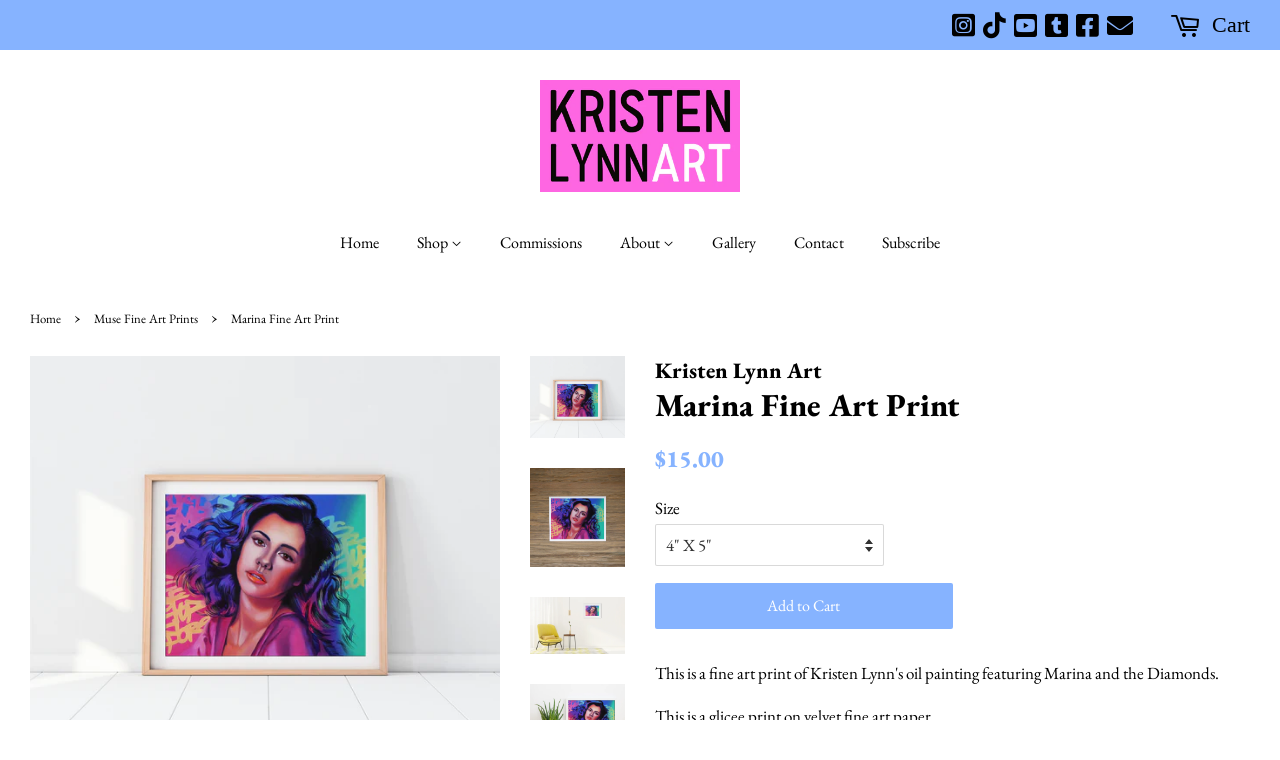

--- FILE ---
content_type: text/html; charset=utf-8
request_url: https://www.kristenlynnart.com/collections/muse-fine-art-prints/products/marina-fine-art-print
body_size: 24605
content:
<!doctype html>
<html class="no-js">
<head>

  <!-- Basic page needs ================================================== -->
  <meta charset="utf-8">
  <meta http-equiv="X-UA-Compatible" content="IE=edge,chrome=1">

  
  <link rel="shortcut icon" href="//www.kristenlynnart.com/cdn/shop/files/favicon-32x32_32x32.png?v=1613512263" type="image/png" />
  

  <!-- Title and description ================================================== -->
  <title>
  Marina Fine Art Print &ndash; Kristen Lynn Art
  </title>

  
  <meta name="description" content="This is a fine art print of Kristen Lynn&#39;s oil painting featuring Marina and the Diamonds. This is a glicee print on velvet fine art paper. Velvet fine art paper is museum quality, with an acid-free base that helps preserve the art. Unmatted options - There&#39;s a 1/2&quot; white border around the print for matting and framing">
  

  <!-- Social meta ================================================== -->
  <!-- /snippets/social-meta-tags.liquid -->




<meta property="og:site_name" content="Kristen Lynn Art">
<meta property="og:url" content="https://www.kristenlynnart.com/products/marina-fine-art-print">
<meta property="og:title" content="Marina Fine Art Print">
<meta property="og:type" content="product">
<meta property="og:description" content="This is a fine art print of Kristen Lynn&#39;s oil painting featuring Marina and the Diamonds. This is a glicee print on velvet fine art paper. Velvet fine art paper is museum quality, with an acid-free base that helps preserve the art. Unmatted options - There&#39;s a 1/2&quot; white border around the print for matting and framing">

  <meta property="og:price:amount" content="15.00">
  <meta property="og:price:currency" content="USD">

<meta property="og:image" content="http://www.kristenlynnart.com/cdn/shop/products/marina_1200x1200.jpg?v=1608013067"><meta property="og:image" content="http://www.kristenlynnart.com/cdn/shop/products/01_Marina01_1200x1200.jpg?v=1608013067"><meta property="og:image" content="http://www.kristenlynnart.com/cdn/shop/products/02_Marina_Room_1200x1200.jpg?v=1608013067">
<meta property="og:image:secure_url" content="https://www.kristenlynnart.com/cdn/shop/products/marina_1200x1200.jpg?v=1608013067"><meta property="og:image:secure_url" content="https://www.kristenlynnart.com/cdn/shop/products/01_Marina01_1200x1200.jpg?v=1608013067"><meta property="og:image:secure_url" content="https://www.kristenlynnart.com/cdn/shop/products/02_Marina_Room_1200x1200.jpg?v=1608013067">


<meta name="twitter:card" content="summary_large_image">
<meta name="twitter:title" content="Marina Fine Art Print">
<meta name="twitter:description" content="This is a fine art print of Kristen Lynn&#39;s oil painting featuring Marina and the Diamonds. This is a glicee print on velvet fine art paper. Velvet fine art paper is museum quality, with an acid-free base that helps preserve the art. Unmatted options - There&#39;s a 1/2&quot; white border around the print for matting and framing">


  <!-- Helpers ================================================== -->
  <link rel="canonical" href="https://www.kristenlynnart.com/products/marina-fine-art-print">
  <meta name="viewport" content="width=device-width,initial-scale=1">
  <meta name="theme-color" content="#86b3ff">

  <!-- CSS ================================================== -->
  <link href="//www.kristenlynnart.com/cdn/shop/t/2/assets/timber.scss.css?v=106718222749406017461759252151" rel="stylesheet" type="text/css" media="all" />
  <link href="//www.kristenlynnart.com/cdn/shop/t/2/assets/theme.scss.css?v=100210049946852410221759252150" rel="stylesheet" type="text/css" media="all" />

  <script>
    window.theme = window.theme || {};

    var theme = {
      strings: {
        addToCart: "Add to Cart",
        soldOut: "Sold Out",
        unavailable: "Unavailable",
        zoomClose: "Close (Esc)",
        zoomPrev: "Previous (Left arrow key)",
        zoomNext: "Next (Right arrow key)",
        addressError: "Error looking up that address",
        addressNoResults: "No results for that address",
        addressQueryLimit: "You have exceeded the Google API usage limit. Consider upgrading to a \u003ca href=\"https:\/\/developers.google.com\/maps\/premium\/usage-limits\"\u003ePremium Plan\u003c\/a\u003e.",
        authError: "There was a problem authenticating your Google Maps API Key."
      },
      settings: {
        // Adding some settings to allow the editor to update correctly when they are changed
        enableWideLayout: true,
        typeAccentTransform: false,
        typeAccentSpacing: false,
        baseFontSize: '17px',
        headerBaseFontSize: '32px',
        accentFontSize: '16px'
      },
      variables: {
        mediaQueryMedium: 'screen and (max-width: 768px)',
        bpSmall: false
      },
      moneyFormat: "${{amount}}"
    }

    document.documentElement.className = document.documentElement.className.replace('no-js', 'supports-js');
  </script>

  <!-- Header hook for plugins ================================================== -->
  <script>window.performance && window.performance.mark && window.performance.mark('shopify.content_for_header.start');</script><meta id="shopify-digital-wallet" name="shopify-digital-wallet" content="/1345912878/digital_wallets/dialog">
<meta name="shopify-checkout-api-token" content="61476fd1bbb87cfbb18627353838adbe">
<meta id="in-context-paypal-metadata" data-shop-id="1345912878" data-venmo-supported="false" data-environment="production" data-locale="en_US" data-paypal-v4="true" data-currency="USD">
<link rel="alternate" type="application/json+oembed" href="https://www.kristenlynnart.com/products/marina-fine-art-print.oembed">
<script async="async" src="/checkouts/internal/preloads.js?locale=en-US"></script>
<link rel="preconnect" href="https://shop.app" crossorigin="anonymous">
<script async="async" src="https://shop.app/checkouts/internal/preloads.js?locale=en-US&shop_id=1345912878" crossorigin="anonymous"></script>
<script id="apple-pay-shop-capabilities" type="application/json">{"shopId":1345912878,"countryCode":"US","currencyCode":"USD","merchantCapabilities":["supports3DS"],"merchantId":"gid:\/\/shopify\/Shop\/1345912878","merchantName":"Kristen Lynn Art","requiredBillingContactFields":["postalAddress","email"],"requiredShippingContactFields":["postalAddress","email"],"shippingType":"shipping","supportedNetworks":["visa","masterCard","amex","discover","elo","jcb"],"total":{"type":"pending","label":"Kristen Lynn Art","amount":"1.00"},"shopifyPaymentsEnabled":true,"supportsSubscriptions":true}</script>
<script id="shopify-features" type="application/json">{"accessToken":"61476fd1bbb87cfbb18627353838adbe","betas":["rich-media-storefront-analytics"],"domain":"www.kristenlynnart.com","predictiveSearch":true,"shopId":1345912878,"locale":"en"}</script>
<script>var Shopify = Shopify || {};
Shopify.shop = "kristen-lynn-art.myshopify.com";
Shopify.locale = "en";
Shopify.currency = {"active":"USD","rate":"1.0"};
Shopify.country = "US";
Shopify.theme = {"name":"Minimal","id":34609233966,"schema_name":"Minimal","schema_version":"10.1.0","theme_store_id":380,"role":"main"};
Shopify.theme.handle = "null";
Shopify.theme.style = {"id":null,"handle":null};
Shopify.cdnHost = "www.kristenlynnart.com/cdn";
Shopify.routes = Shopify.routes || {};
Shopify.routes.root = "/";</script>
<script type="module">!function(o){(o.Shopify=o.Shopify||{}).modules=!0}(window);</script>
<script>!function(o){function n(){var o=[];function n(){o.push(Array.prototype.slice.apply(arguments))}return n.q=o,n}var t=o.Shopify=o.Shopify||{};t.loadFeatures=n(),t.autoloadFeatures=n()}(window);</script>
<script>
  window.ShopifyPay = window.ShopifyPay || {};
  window.ShopifyPay.apiHost = "shop.app\/pay";
  window.ShopifyPay.redirectState = null;
</script>
<script id="shop-js-analytics" type="application/json">{"pageType":"product"}</script>
<script defer="defer" async type="module" src="//www.kristenlynnart.com/cdn/shopifycloud/shop-js/modules/v2/client.init-shop-cart-sync_D0dqhulL.en.esm.js"></script>
<script defer="defer" async type="module" src="//www.kristenlynnart.com/cdn/shopifycloud/shop-js/modules/v2/chunk.common_CpVO7qML.esm.js"></script>
<script type="module">
  await import("//www.kristenlynnart.com/cdn/shopifycloud/shop-js/modules/v2/client.init-shop-cart-sync_D0dqhulL.en.esm.js");
await import("//www.kristenlynnart.com/cdn/shopifycloud/shop-js/modules/v2/chunk.common_CpVO7qML.esm.js");

  window.Shopify.SignInWithShop?.initShopCartSync?.({"fedCMEnabled":true,"windoidEnabled":true});

</script>
<script>
  window.Shopify = window.Shopify || {};
  if (!window.Shopify.featureAssets) window.Shopify.featureAssets = {};
  window.Shopify.featureAssets['shop-js'] = {"shop-cart-sync":["modules/v2/client.shop-cart-sync_D9bwt38V.en.esm.js","modules/v2/chunk.common_CpVO7qML.esm.js"],"init-fed-cm":["modules/v2/client.init-fed-cm_BJ8NPuHe.en.esm.js","modules/v2/chunk.common_CpVO7qML.esm.js"],"init-shop-email-lookup-coordinator":["modules/v2/client.init-shop-email-lookup-coordinator_pVrP2-kG.en.esm.js","modules/v2/chunk.common_CpVO7qML.esm.js"],"shop-cash-offers":["modules/v2/client.shop-cash-offers_CNh7FWN-.en.esm.js","modules/v2/chunk.common_CpVO7qML.esm.js","modules/v2/chunk.modal_DKF6x0Jh.esm.js"],"init-shop-cart-sync":["modules/v2/client.init-shop-cart-sync_D0dqhulL.en.esm.js","modules/v2/chunk.common_CpVO7qML.esm.js"],"init-windoid":["modules/v2/client.init-windoid_DaoAelzT.en.esm.js","modules/v2/chunk.common_CpVO7qML.esm.js"],"shop-toast-manager":["modules/v2/client.shop-toast-manager_1DND8Tac.en.esm.js","modules/v2/chunk.common_CpVO7qML.esm.js"],"pay-button":["modules/v2/client.pay-button_CFeQi1r6.en.esm.js","modules/v2/chunk.common_CpVO7qML.esm.js"],"shop-button":["modules/v2/client.shop-button_Ca94MDdQ.en.esm.js","modules/v2/chunk.common_CpVO7qML.esm.js"],"shop-login-button":["modules/v2/client.shop-login-button_DPYNfp1Z.en.esm.js","modules/v2/chunk.common_CpVO7qML.esm.js","modules/v2/chunk.modal_DKF6x0Jh.esm.js"],"avatar":["modules/v2/client.avatar_BTnouDA3.en.esm.js"],"shop-follow-button":["modules/v2/client.shop-follow-button_BMKh4nJE.en.esm.js","modules/v2/chunk.common_CpVO7qML.esm.js","modules/v2/chunk.modal_DKF6x0Jh.esm.js"],"init-customer-accounts-sign-up":["modules/v2/client.init-customer-accounts-sign-up_CJXi5kRN.en.esm.js","modules/v2/client.shop-login-button_DPYNfp1Z.en.esm.js","modules/v2/chunk.common_CpVO7qML.esm.js","modules/v2/chunk.modal_DKF6x0Jh.esm.js"],"init-shop-for-new-customer-accounts":["modules/v2/client.init-shop-for-new-customer-accounts_BoBxkgWu.en.esm.js","modules/v2/client.shop-login-button_DPYNfp1Z.en.esm.js","modules/v2/chunk.common_CpVO7qML.esm.js","modules/v2/chunk.modal_DKF6x0Jh.esm.js"],"init-customer-accounts":["modules/v2/client.init-customer-accounts_DCuDTzpR.en.esm.js","modules/v2/client.shop-login-button_DPYNfp1Z.en.esm.js","modules/v2/chunk.common_CpVO7qML.esm.js","modules/v2/chunk.modal_DKF6x0Jh.esm.js"],"checkout-modal":["modules/v2/client.checkout-modal_U_3e4VxF.en.esm.js","modules/v2/chunk.common_CpVO7qML.esm.js","modules/v2/chunk.modal_DKF6x0Jh.esm.js"],"lead-capture":["modules/v2/client.lead-capture_DEgn0Z8u.en.esm.js","modules/v2/chunk.common_CpVO7qML.esm.js","modules/v2/chunk.modal_DKF6x0Jh.esm.js"],"shop-login":["modules/v2/client.shop-login_CoM5QKZ_.en.esm.js","modules/v2/chunk.common_CpVO7qML.esm.js","modules/v2/chunk.modal_DKF6x0Jh.esm.js"],"payment-terms":["modules/v2/client.payment-terms_BmrqWn8r.en.esm.js","modules/v2/chunk.common_CpVO7qML.esm.js","modules/v2/chunk.modal_DKF6x0Jh.esm.js"]};
</script>
<script>(function() {
  var isLoaded = false;
  function asyncLoad() {
    if (isLoaded) return;
    isLoaded = true;
    var urls = ["https:\/\/chimpstatic.com\/mcjs-connected\/js\/users\/b43ba8b79861ee8aa964f48bc\/60b893b84dd94bae4ae1e2ee9.js?shop=kristen-lynn-art.myshopify.com","\/\/cdn.shopify.com\/proxy\/1197f673fc0ee93bd4ad4a44a1817609fbd2ffccc815acd002a1f46c5435b2c2\/static.cdn.printful.com\/static\/js\/external\/shopify-product-customizer.js?v=0.28\u0026shop=kristen-lynn-art.myshopify.com\u0026sp-cache-control=cHVibGljLCBtYXgtYWdlPTkwMA"];
    for (var i = 0; i < urls.length; i++) {
      var s = document.createElement('script');
      s.type = 'text/javascript';
      s.async = true;
      s.src = urls[i];
      var x = document.getElementsByTagName('script')[0];
      x.parentNode.insertBefore(s, x);
    }
  };
  if(window.attachEvent) {
    window.attachEvent('onload', asyncLoad);
  } else {
    window.addEventListener('load', asyncLoad, false);
  }
})();</script>
<script id="__st">var __st={"a":1345912878,"offset":-21600,"reqid":"59aedc77-076e-4b72-bd3c-f649388ad23f-1765120624","pageurl":"www.kristenlynnart.com\/collections\/muse-fine-art-prints\/products\/marina-fine-art-print","u":"3f915f5d380e","p":"product","rtyp":"product","rid":1890915778606};</script>
<script>window.ShopifyPaypalV4VisibilityTracking = true;</script>
<script id="captcha-bootstrap">!function(){'use strict';const t='contact',e='account',n='new_comment',o=[[t,t],['blogs',n],['comments',n],[t,'customer']],c=[[e,'customer_login'],[e,'guest_login'],[e,'recover_customer_password'],[e,'create_customer']],r=t=>t.map((([t,e])=>`form[action*='/${t}']:not([data-nocaptcha='true']) input[name='form_type'][value='${e}']`)).join(','),a=t=>()=>t?[...document.querySelectorAll(t)].map((t=>t.form)):[];function s(){const t=[...o],e=r(t);return a(e)}const i='password',u='form_key',d=['recaptcha-v3-token','g-recaptcha-response','h-captcha-response',i],f=()=>{try{return window.sessionStorage}catch{return}},m='__shopify_v',_=t=>t.elements[u];function p(t,e,n=!1){try{const o=window.sessionStorage,c=JSON.parse(o.getItem(e)),{data:r}=function(t){const{data:e,action:n}=t;return t[m]||n?{data:e,action:n}:{data:t,action:n}}(c);for(const[e,n]of Object.entries(r))t.elements[e]&&(t.elements[e].value=n);n&&o.removeItem(e)}catch(o){console.error('form repopulation failed',{error:o})}}const l='form_type',E='cptcha';function T(t){t.dataset[E]=!0}const w=window,h=w.document,L='Shopify',v='ce_forms',y='captcha';let A=!1;((t,e)=>{const n=(g='f06e6c50-85a8-45c8-87d0-21a2b65856fe',I='https://cdn.shopify.com/shopifycloud/storefront-forms-hcaptcha/ce_storefront_forms_captcha_hcaptcha.v1.5.2.iife.js',D={infoText:'Protected by hCaptcha',privacyText:'Privacy',termsText:'Terms'},(t,e,n)=>{const o=w[L][v],c=o.bindForm;if(c)return c(t,g,e,D).then(n);var r;o.q.push([[t,g,e,D],n]),r=I,A||(h.body.append(Object.assign(h.createElement('script'),{id:'captcha-provider',async:!0,src:r})),A=!0)});var g,I,D;w[L]=w[L]||{},w[L][v]=w[L][v]||{},w[L][v].q=[],w[L][y]=w[L][y]||{},w[L][y].protect=function(t,e){n(t,void 0,e),T(t)},Object.freeze(w[L][y]),function(t,e,n,w,h,L){const[v,y,A,g]=function(t,e,n){const i=e?o:[],u=t?c:[],d=[...i,...u],f=r(d),m=r(i),_=r(d.filter((([t,e])=>n.includes(e))));return[a(f),a(m),a(_),s()]}(w,h,L),I=t=>{const e=t.target;return e instanceof HTMLFormElement?e:e&&e.form},D=t=>v().includes(t);t.addEventListener('submit',(t=>{const e=I(t);if(!e)return;const n=D(e)&&!e.dataset.hcaptchaBound&&!e.dataset.recaptchaBound,o=_(e),c=g().includes(e)&&(!o||!o.value);(n||c)&&t.preventDefault(),c&&!n&&(function(t){try{if(!f())return;!function(t){const e=f();if(!e)return;const n=_(t);if(!n)return;const o=n.value;o&&e.removeItem(o)}(t);const e=Array.from(Array(32),(()=>Math.random().toString(36)[2])).join('');!function(t,e){_(t)||t.append(Object.assign(document.createElement('input'),{type:'hidden',name:u})),t.elements[u].value=e}(t,e),function(t,e){const n=f();if(!n)return;const o=[...t.querySelectorAll(`input[type='${i}']`)].map((({name:t})=>t)),c=[...d,...o],r={};for(const[a,s]of new FormData(t).entries())c.includes(a)||(r[a]=s);n.setItem(e,JSON.stringify({[m]:1,action:t.action,data:r}))}(t,e)}catch(e){console.error('failed to persist form',e)}}(e),e.submit())}));const S=(t,e)=>{t&&!t.dataset[E]&&(n(t,e.some((e=>e===t))),T(t))};for(const o of['focusin','change'])t.addEventListener(o,(t=>{const e=I(t);D(e)&&S(e,y())}));const B=e.get('form_key'),M=e.get(l),P=B&&M;t.addEventListener('DOMContentLoaded',(()=>{const t=y();if(P)for(const e of t)e.elements[l].value===M&&p(e,B);[...new Set([...A(),...v().filter((t=>'true'===t.dataset.shopifyCaptcha))])].forEach((e=>S(e,t)))}))}(h,new URLSearchParams(w.location.search),n,t,e,['guest_login'])})(!0,!0)}();</script>
<script integrity="sha256-52AcMU7V7pcBOXWImdc/TAGTFKeNjmkeM1Pvks/DTgc=" data-source-attribution="shopify.loadfeatures" defer="defer" src="//www.kristenlynnart.com/cdn/shopifycloud/storefront/assets/storefront/load_feature-81c60534.js" crossorigin="anonymous"></script>
<script crossorigin="anonymous" defer="defer" src="//www.kristenlynnart.com/cdn/shopifycloud/storefront/assets/shopify_pay/storefront-65b4c6d7.js?v=20250812"></script>
<script data-source-attribution="shopify.dynamic_checkout.dynamic.init">var Shopify=Shopify||{};Shopify.PaymentButton=Shopify.PaymentButton||{isStorefrontPortableWallets:!0,init:function(){window.Shopify.PaymentButton.init=function(){};var t=document.createElement("script");t.src="https://www.kristenlynnart.com/cdn/shopifycloud/portable-wallets/latest/portable-wallets.en.js",t.type="module",document.head.appendChild(t)}};
</script>
<script data-source-attribution="shopify.dynamic_checkout.buyer_consent">
  function portableWalletsHideBuyerConsent(e){var t=document.getElementById("shopify-buyer-consent"),n=document.getElementById("shopify-subscription-policy-button");t&&n&&(t.classList.add("hidden"),t.setAttribute("aria-hidden","true"),n.removeEventListener("click",e))}function portableWalletsShowBuyerConsent(e){var t=document.getElementById("shopify-buyer-consent"),n=document.getElementById("shopify-subscription-policy-button");t&&n&&(t.classList.remove("hidden"),t.removeAttribute("aria-hidden"),n.addEventListener("click",e))}window.Shopify?.PaymentButton&&(window.Shopify.PaymentButton.hideBuyerConsent=portableWalletsHideBuyerConsent,window.Shopify.PaymentButton.showBuyerConsent=portableWalletsShowBuyerConsent);
</script>
<script data-source-attribution="shopify.dynamic_checkout.cart.bootstrap">document.addEventListener("DOMContentLoaded",(function(){function t(){return document.querySelector("shopify-accelerated-checkout-cart, shopify-accelerated-checkout")}if(t())Shopify.PaymentButton.init();else{new MutationObserver((function(e,n){t()&&(Shopify.PaymentButton.init(),n.disconnect())})).observe(document.body,{childList:!0,subtree:!0})}}));
</script>
<link id="shopify-accelerated-checkout-styles" rel="stylesheet" media="screen" href="https://www.kristenlynnart.com/cdn/shopifycloud/portable-wallets/latest/accelerated-checkout-backwards-compat.css" crossorigin="anonymous">
<style id="shopify-accelerated-checkout-cart">
        #shopify-buyer-consent {
  margin-top: 1em;
  display: inline-block;
  width: 100%;
}

#shopify-buyer-consent.hidden {
  display: none;
}

#shopify-subscription-policy-button {
  background: none;
  border: none;
  padding: 0;
  text-decoration: underline;
  font-size: inherit;
  cursor: pointer;
}

#shopify-subscription-policy-button::before {
  box-shadow: none;
}

      </style>

<script>window.performance && window.performance.mark && window.performance.mark('shopify.content_for_header.end');</script>

  <script src="//www.kristenlynnart.com/cdn/shop/t/2/assets/jquery-2.2.3.min.js?v=58211863146907186831551672047" type="text/javascript"></script>

  <script src="//www.kristenlynnart.com/cdn/shop/t/2/assets/lazysizes.min.js?v=177476512571513845041551672047" async="async"></script>

  
  

<link href="https://monorail-edge.shopifysvc.com" rel="dns-prefetch">
<script>(function(){if ("sendBeacon" in navigator && "performance" in window) {try {var session_token_from_headers = performance.getEntriesByType('navigation')[0].serverTiming.find(x => x.name == '_s').description;} catch {var session_token_from_headers = undefined;}var session_cookie_matches = document.cookie.match(/_shopify_s=([^;]*)/);var session_token_from_cookie = session_cookie_matches && session_cookie_matches.length === 2 ? session_cookie_matches[1] : "";var session_token = session_token_from_headers || session_token_from_cookie || "";function handle_abandonment_event(e) {var entries = performance.getEntries().filter(function(entry) {return /monorail-edge.shopifysvc.com/.test(entry.name);});if (!window.abandonment_tracked && entries.length === 0) {window.abandonment_tracked = true;var currentMs = Date.now();var navigation_start = performance.timing.navigationStart;var payload = {shop_id: 1345912878,url: window.location.href,navigation_start,duration: currentMs - navigation_start,session_token,page_type: "product"};window.navigator.sendBeacon("https://monorail-edge.shopifysvc.com/v1/produce", JSON.stringify({schema_id: "online_store_buyer_site_abandonment/1.1",payload: payload,metadata: {event_created_at_ms: currentMs,event_sent_at_ms: currentMs}}));}}window.addEventListener('pagehide', handle_abandonment_event);}}());</script>
<script id="web-pixels-manager-setup">(function e(e,d,r,n,o){if(void 0===o&&(o={}),!Boolean(null===(a=null===(i=window.Shopify)||void 0===i?void 0:i.analytics)||void 0===a?void 0:a.replayQueue)){var i,a;window.Shopify=window.Shopify||{};var t=window.Shopify;t.analytics=t.analytics||{};var s=t.analytics;s.replayQueue=[],s.publish=function(e,d,r){return s.replayQueue.push([e,d,r]),!0};try{self.performance.mark("wpm:start")}catch(e){}var l=function(){var e={modern:/Edge?\/(1{2}[4-9]|1[2-9]\d|[2-9]\d{2}|\d{4,})\.\d+(\.\d+|)|Firefox\/(1{2}[4-9]|1[2-9]\d|[2-9]\d{2}|\d{4,})\.\d+(\.\d+|)|Chrom(ium|e)\/(9{2}|\d{3,})\.\d+(\.\d+|)|(Maci|X1{2}).+ Version\/(15\.\d+|(1[6-9]|[2-9]\d|\d{3,})\.\d+)([,.]\d+|)( \(\w+\)|)( Mobile\/\w+|) Safari\/|Chrome.+OPR\/(9{2}|\d{3,})\.\d+\.\d+|(CPU[ +]OS|iPhone[ +]OS|CPU[ +]iPhone|CPU IPhone OS|CPU iPad OS)[ +]+(15[._]\d+|(1[6-9]|[2-9]\d|\d{3,})[._]\d+)([._]\d+|)|Android:?[ /-](13[3-9]|1[4-9]\d|[2-9]\d{2}|\d{4,})(\.\d+|)(\.\d+|)|Android.+Firefox\/(13[5-9]|1[4-9]\d|[2-9]\d{2}|\d{4,})\.\d+(\.\d+|)|Android.+Chrom(ium|e)\/(13[3-9]|1[4-9]\d|[2-9]\d{2}|\d{4,})\.\d+(\.\d+|)|SamsungBrowser\/([2-9]\d|\d{3,})\.\d+/,legacy:/Edge?\/(1[6-9]|[2-9]\d|\d{3,})\.\d+(\.\d+|)|Firefox\/(5[4-9]|[6-9]\d|\d{3,})\.\d+(\.\d+|)|Chrom(ium|e)\/(5[1-9]|[6-9]\d|\d{3,})\.\d+(\.\d+|)([\d.]+$|.*Safari\/(?![\d.]+ Edge\/[\d.]+$))|(Maci|X1{2}).+ Version\/(10\.\d+|(1[1-9]|[2-9]\d|\d{3,})\.\d+)([,.]\d+|)( \(\w+\)|)( Mobile\/\w+|) Safari\/|Chrome.+OPR\/(3[89]|[4-9]\d|\d{3,})\.\d+\.\d+|(CPU[ +]OS|iPhone[ +]OS|CPU[ +]iPhone|CPU IPhone OS|CPU iPad OS)[ +]+(10[._]\d+|(1[1-9]|[2-9]\d|\d{3,})[._]\d+)([._]\d+|)|Android:?[ /-](13[3-9]|1[4-9]\d|[2-9]\d{2}|\d{4,})(\.\d+|)(\.\d+|)|Mobile Safari.+OPR\/([89]\d|\d{3,})\.\d+\.\d+|Android.+Firefox\/(13[5-9]|1[4-9]\d|[2-9]\d{2}|\d{4,})\.\d+(\.\d+|)|Android.+Chrom(ium|e)\/(13[3-9]|1[4-9]\d|[2-9]\d{2}|\d{4,})\.\d+(\.\d+|)|Android.+(UC? ?Browser|UCWEB|U3)[ /]?(15\.([5-9]|\d{2,})|(1[6-9]|[2-9]\d|\d{3,})\.\d+)\.\d+|SamsungBrowser\/(5\.\d+|([6-9]|\d{2,})\.\d+)|Android.+MQ{2}Browser\/(14(\.(9|\d{2,})|)|(1[5-9]|[2-9]\d|\d{3,})(\.\d+|))(\.\d+|)|K[Aa][Ii]OS\/(3\.\d+|([4-9]|\d{2,})\.\d+)(\.\d+|)/},d=e.modern,r=e.legacy,n=navigator.userAgent;return n.match(d)?"modern":n.match(r)?"legacy":"unknown"}(),u="modern"===l?"modern":"legacy",c=(null!=n?n:{modern:"",legacy:""})[u],f=function(e){return[e.baseUrl,"/wpm","/b",e.hashVersion,"modern"===e.buildTarget?"m":"l",".js"].join("")}({baseUrl:d,hashVersion:r,buildTarget:u}),m=function(e){var d=e.version,r=e.bundleTarget,n=e.surface,o=e.pageUrl,i=e.monorailEndpoint;return{emit:function(e){var a=e.status,t=e.errorMsg,s=(new Date).getTime(),l=JSON.stringify({metadata:{event_sent_at_ms:s},events:[{schema_id:"web_pixels_manager_load/3.1",payload:{version:d,bundle_target:r,page_url:o,status:a,surface:n,error_msg:t},metadata:{event_created_at_ms:s}}]});if(!i)return console&&console.warn&&console.warn("[Web Pixels Manager] No Monorail endpoint provided, skipping logging."),!1;try{return self.navigator.sendBeacon.bind(self.navigator)(i,l)}catch(e){}var u=new XMLHttpRequest;try{return u.open("POST",i,!0),u.setRequestHeader("Content-Type","text/plain"),u.send(l),!0}catch(e){return console&&console.warn&&console.warn("[Web Pixels Manager] Got an unhandled error while logging to Monorail."),!1}}}}({version:r,bundleTarget:l,surface:e.surface,pageUrl:self.location.href,monorailEndpoint:e.monorailEndpoint});try{o.browserTarget=l,function(e){var d=e.src,r=e.async,n=void 0===r||r,o=e.onload,i=e.onerror,a=e.sri,t=e.scriptDataAttributes,s=void 0===t?{}:t,l=document.createElement("script"),u=document.querySelector("head"),c=document.querySelector("body");if(l.async=n,l.src=d,a&&(l.integrity=a,l.crossOrigin="anonymous"),s)for(var f in s)if(Object.prototype.hasOwnProperty.call(s,f))try{l.dataset[f]=s[f]}catch(e){}if(o&&l.addEventListener("load",o),i&&l.addEventListener("error",i),u)u.appendChild(l);else{if(!c)throw new Error("Did not find a head or body element to append the script");c.appendChild(l)}}({src:f,async:!0,onload:function(){if(!function(){var e,d;return Boolean(null===(d=null===(e=window.Shopify)||void 0===e?void 0:e.analytics)||void 0===d?void 0:d.initialized)}()){var d=window.webPixelsManager.init(e)||void 0;if(d){var r=window.Shopify.analytics;r.replayQueue.forEach((function(e){var r=e[0],n=e[1],o=e[2];d.publishCustomEvent(r,n,o)})),r.replayQueue=[],r.publish=d.publishCustomEvent,r.visitor=d.visitor,r.initialized=!0}}},onerror:function(){return m.emit({status:"failed",errorMsg:"".concat(f," has failed to load")})},sri:function(e){var d=/^sha384-[A-Za-z0-9+/=]+$/;return"string"==typeof e&&d.test(e)}(c)?c:"",scriptDataAttributes:o}),m.emit({status:"loading"})}catch(e){m.emit({status:"failed",errorMsg:(null==e?void 0:e.message)||"Unknown error"})}}})({shopId: 1345912878,storefrontBaseUrl: "https://www.kristenlynnart.com",extensionsBaseUrl: "https://extensions.shopifycdn.com/cdn/shopifycloud/web-pixels-manager",monorailEndpoint: "https://monorail-edge.shopifysvc.com/unstable/produce_batch",surface: "storefront-renderer",enabledBetaFlags: ["2dca8a86"],webPixelsConfigList: [{"id":"156237994","configuration":"{\"pixel_id\":\"439890333845578\",\"pixel_type\":\"facebook_pixel\",\"metaapp_system_user_token\":\"-\"}","eventPayloadVersion":"v1","runtimeContext":"OPEN","scriptVersion":"ca16bc87fe92b6042fbaa3acc2fbdaa6","type":"APP","apiClientId":2329312,"privacyPurposes":["ANALYTICS","MARKETING","SALE_OF_DATA"],"dataSharingAdjustments":{"protectedCustomerApprovalScopes":["read_customer_address","read_customer_email","read_customer_name","read_customer_personal_data","read_customer_phone"]}},{"id":"39420074","eventPayloadVersion":"v1","runtimeContext":"LAX","scriptVersion":"1","type":"CUSTOM","privacyPurposes":["MARKETING"],"name":"Meta pixel (migrated)"},{"id":"shopify-app-pixel","configuration":"{}","eventPayloadVersion":"v1","runtimeContext":"STRICT","scriptVersion":"0450","apiClientId":"shopify-pixel","type":"APP","privacyPurposes":["ANALYTICS","MARKETING"]},{"id":"shopify-custom-pixel","eventPayloadVersion":"v1","runtimeContext":"LAX","scriptVersion":"0450","apiClientId":"shopify-pixel","type":"CUSTOM","privacyPurposes":["ANALYTICS","MARKETING"]}],isMerchantRequest: false,initData: {"shop":{"name":"Kristen Lynn Art","paymentSettings":{"currencyCode":"USD"},"myshopifyDomain":"kristen-lynn-art.myshopify.com","countryCode":"US","storefrontUrl":"https:\/\/www.kristenlynnart.com"},"customer":null,"cart":null,"checkout":null,"productVariants":[{"price":{"amount":15.0,"currencyCode":"USD"},"product":{"title":"Marina Fine Art Print","vendor":"Kristen Lynn Art","id":"1890915778606","untranslatedTitle":"Marina Fine Art Print","url":"\/products\/marina-fine-art-print","type":"Muse Fine Art Prints"},"id":"16995955572782","image":{"src":"\/\/www.kristenlynnart.com\/cdn\/shop\/products\/marina.jpg?v=1608013067"},"sku":"MPRT-MARINA-SM","title":"4\" X 5\"","untranslatedTitle":"4\" X 5\""},{"price":{"amount":30.0,"currencyCode":"USD"},"product":{"title":"Marina Fine Art Print","vendor":"Kristen Lynn Art","id":"1890915778606","untranslatedTitle":"Marina Fine Art Print","url":"\/products\/marina-fine-art-print","type":"Muse Fine Art Prints"},"id":"31102575738926","image":{"src":"\/\/www.kristenlynnart.com\/cdn\/shop\/products\/marina.jpg?v=1608013067"},"sku":"MPRT-MARINA-MD","title":"8\" x 10\"","untranslatedTitle":"8\" x 10\""},{"price":{"amount":45.0,"currencyCode":"USD"},"product":{"title":"Marina Fine Art Print","vendor":"Kristen Lynn Art","id":"1890915778606","untranslatedTitle":"Marina Fine Art Print","url":"\/products\/marina-fine-art-print","type":"Muse Fine Art Prints"},"id":"31285965815854","image":{"src":"\/\/www.kristenlynnart.com\/cdn\/shop\/products\/marina.jpg?v=1608013067"},"sku":"MPRT-MARINA-MD\/MAT","title":"8\" x 10\" with 11\" x 14\" MAT","untranslatedTitle":"8\" x 10\" with 11\" x 14\" MAT"},{"price":{"amount":50.0,"currencyCode":"USD"},"product":{"title":"Marina Fine Art Print","vendor":"Kristen Lynn Art","id":"1890915778606","untranslatedTitle":"Marina Fine Art Print","url":"\/products\/marina-fine-art-print","type":"Muse Fine Art Prints"},"id":"16995955605550","image":{"src":"\/\/www.kristenlynnart.com\/cdn\/shop\/products\/marina.jpg?v=1608013067"},"sku":"MPRT-MARINA-LG","title":"11\" X 14\"","untranslatedTitle":"11\" X 14\""},{"price":{"amount":70.0,"currencyCode":"USD"},"product":{"title":"Marina Fine Art Print","vendor":"Kristen Lynn Art","id":"1890915778606","untranslatedTitle":"Marina Fine Art Print","url":"\/products\/marina-fine-art-print","type":"Muse Fine Art Prints"},"id":"31285969158190","image":{"src":"\/\/www.kristenlynnart.com\/cdn\/shop\/products\/marina.jpg?v=1608013067"},"sku":"MPRT-MARINA-LG\/MAT","title":"11\" x 14\" with 16\" x 20\" MAT","untranslatedTitle":"11\" x 14\" with 16\" x 20\" MAT"}],"purchasingCompany":null},},"https://www.kristenlynnart.com/cdn","ae1676cfwd2530674p4253c800m34e853cb",{"modern":"","legacy":""},{"shopId":"1345912878","storefrontBaseUrl":"https:\/\/www.kristenlynnart.com","extensionBaseUrl":"https:\/\/extensions.shopifycdn.com\/cdn\/shopifycloud\/web-pixels-manager","surface":"storefront-renderer","enabledBetaFlags":"[\"2dca8a86\"]","isMerchantRequest":"false","hashVersion":"ae1676cfwd2530674p4253c800m34e853cb","publish":"custom","events":"[[\"page_viewed\",{}],[\"product_viewed\",{\"productVariant\":{\"price\":{\"amount\":15.0,\"currencyCode\":\"USD\"},\"product\":{\"title\":\"Marina Fine Art Print\",\"vendor\":\"Kristen Lynn Art\",\"id\":\"1890915778606\",\"untranslatedTitle\":\"Marina Fine Art Print\",\"url\":\"\/products\/marina-fine-art-print\",\"type\":\"Muse Fine Art Prints\"},\"id\":\"16995955572782\",\"image\":{\"src\":\"\/\/www.kristenlynnart.com\/cdn\/shop\/products\/marina.jpg?v=1608013067\"},\"sku\":\"MPRT-MARINA-SM\",\"title\":\"4\\\" X 5\\\"\",\"untranslatedTitle\":\"4\\\" X 5\\\"\"}}]]"});</script><script>
  window.ShopifyAnalytics = window.ShopifyAnalytics || {};
  window.ShopifyAnalytics.meta = window.ShopifyAnalytics.meta || {};
  window.ShopifyAnalytics.meta.currency = 'USD';
  var meta = {"product":{"id":1890915778606,"gid":"gid:\/\/shopify\/Product\/1890915778606","vendor":"Kristen Lynn Art","type":"Muse Fine Art Prints","variants":[{"id":16995955572782,"price":1500,"name":"Marina Fine Art Print - 4\" X 5\"","public_title":"4\" X 5\"","sku":"MPRT-MARINA-SM"},{"id":31102575738926,"price":3000,"name":"Marina Fine Art Print - 8\" x 10\"","public_title":"8\" x 10\"","sku":"MPRT-MARINA-MD"},{"id":31285965815854,"price":4500,"name":"Marina Fine Art Print - 8\" x 10\" with 11\" x 14\" MAT","public_title":"8\" x 10\" with 11\" x 14\" MAT","sku":"MPRT-MARINA-MD\/MAT"},{"id":16995955605550,"price":5000,"name":"Marina Fine Art Print - 11\" X 14\"","public_title":"11\" X 14\"","sku":"MPRT-MARINA-LG"},{"id":31285969158190,"price":7000,"name":"Marina Fine Art Print - 11\" x 14\" with 16\" x 20\" MAT","public_title":"11\" x 14\" with 16\" x 20\" MAT","sku":"MPRT-MARINA-LG\/MAT"}],"remote":false},"page":{"pageType":"product","resourceType":"product","resourceId":1890915778606}};
  for (var attr in meta) {
    window.ShopifyAnalytics.meta[attr] = meta[attr];
  }
</script>
<script class="analytics">
  (function () {
    var customDocumentWrite = function(content) {
      var jquery = null;

      if (window.jQuery) {
        jquery = window.jQuery;
      } else if (window.Checkout && window.Checkout.$) {
        jquery = window.Checkout.$;
      }

      if (jquery) {
        jquery('body').append(content);
      }
    };

    var hasLoggedConversion = function(token) {
      if (token) {
        return document.cookie.indexOf('loggedConversion=' + token) !== -1;
      }
      return false;
    }

    var setCookieIfConversion = function(token) {
      if (token) {
        var twoMonthsFromNow = new Date(Date.now());
        twoMonthsFromNow.setMonth(twoMonthsFromNow.getMonth() + 2);

        document.cookie = 'loggedConversion=' + token + '; expires=' + twoMonthsFromNow;
      }
    }

    var trekkie = window.ShopifyAnalytics.lib = window.trekkie = window.trekkie || [];
    if (trekkie.integrations) {
      return;
    }
    trekkie.methods = [
      'identify',
      'page',
      'ready',
      'track',
      'trackForm',
      'trackLink'
    ];
    trekkie.factory = function(method) {
      return function() {
        var args = Array.prototype.slice.call(arguments);
        args.unshift(method);
        trekkie.push(args);
        return trekkie;
      };
    };
    for (var i = 0; i < trekkie.methods.length; i++) {
      var key = trekkie.methods[i];
      trekkie[key] = trekkie.factory(key);
    }
    trekkie.load = function(config) {
      trekkie.config = config || {};
      trekkie.config.initialDocumentCookie = document.cookie;
      var first = document.getElementsByTagName('script')[0];
      var script = document.createElement('script');
      script.type = 'text/javascript';
      script.onerror = function(e) {
        var scriptFallback = document.createElement('script');
        scriptFallback.type = 'text/javascript';
        scriptFallback.onerror = function(error) {
                var Monorail = {
      produce: function produce(monorailDomain, schemaId, payload) {
        var currentMs = new Date().getTime();
        var event = {
          schema_id: schemaId,
          payload: payload,
          metadata: {
            event_created_at_ms: currentMs,
            event_sent_at_ms: currentMs
          }
        };
        return Monorail.sendRequest("https://" + monorailDomain + "/v1/produce", JSON.stringify(event));
      },
      sendRequest: function sendRequest(endpointUrl, payload) {
        // Try the sendBeacon API
        if (window && window.navigator && typeof window.navigator.sendBeacon === 'function' && typeof window.Blob === 'function' && !Monorail.isIos12()) {
          var blobData = new window.Blob([payload], {
            type: 'text/plain'
          });

          if (window.navigator.sendBeacon(endpointUrl, blobData)) {
            return true;
          } // sendBeacon was not successful

        } // XHR beacon

        var xhr = new XMLHttpRequest();

        try {
          xhr.open('POST', endpointUrl);
          xhr.setRequestHeader('Content-Type', 'text/plain');
          xhr.send(payload);
        } catch (e) {
          console.log(e);
        }

        return false;
      },
      isIos12: function isIos12() {
        return window.navigator.userAgent.lastIndexOf('iPhone; CPU iPhone OS 12_') !== -1 || window.navigator.userAgent.lastIndexOf('iPad; CPU OS 12_') !== -1;
      }
    };
    Monorail.produce('monorail-edge.shopifysvc.com',
      'trekkie_storefront_load_errors/1.1',
      {shop_id: 1345912878,
      theme_id: 34609233966,
      app_name: "storefront",
      context_url: window.location.href,
      source_url: "//www.kristenlynnart.com/cdn/s/trekkie.storefront.94e7babdf2ec3663c2b14be7d5a3b25b9303ebb0.min.js"});

        };
        scriptFallback.async = true;
        scriptFallback.src = '//www.kristenlynnart.com/cdn/s/trekkie.storefront.94e7babdf2ec3663c2b14be7d5a3b25b9303ebb0.min.js';
        first.parentNode.insertBefore(scriptFallback, first);
      };
      script.async = true;
      script.src = '//www.kristenlynnart.com/cdn/s/trekkie.storefront.94e7babdf2ec3663c2b14be7d5a3b25b9303ebb0.min.js';
      first.parentNode.insertBefore(script, first);
    };
    trekkie.load(
      {"Trekkie":{"appName":"storefront","development":false,"defaultAttributes":{"shopId":1345912878,"isMerchantRequest":null,"themeId":34609233966,"themeCityHash":"9162494857808510338","contentLanguage":"en","currency":"USD","eventMetadataId":"e6dbb999-7204-449f-bb77-4f9181281759"},"isServerSideCookieWritingEnabled":true,"monorailRegion":"shop_domain","enabledBetaFlags":["f0df213a"]},"Session Attribution":{},"S2S":{"facebookCapiEnabled":true,"source":"trekkie-storefront-renderer","apiClientId":580111}}
    );

    var loaded = false;
    trekkie.ready(function() {
      if (loaded) return;
      loaded = true;

      window.ShopifyAnalytics.lib = window.trekkie;

      var originalDocumentWrite = document.write;
      document.write = customDocumentWrite;
      try { window.ShopifyAnalytics.merchantGoogleAnalytics.call(this); } catch(error) {};
      document.write = originalDocumentWrite;

      window.ShopifyAnalytics.lib.page(null,{"pageType":"product","resourceType":"product","resourceId":1890915778606,"shopifyEmitted":true});

      var match = window.location.pathname.match(/checkouts\/(.+)\/(thank_you|post_purchase)/)
      var token = match? match[1]: undefined;
      if (!hasLoggedConversion(token)) {
        setCookieIfConversion(token);
        window.ShopifyAnalytics.lib.track("Viewed Product",{"currency":"USD","variantId":16995955572782,"productId":1890915778606,"productGid":"gid:\/\/shopify\/Product\/1890915778606","name":"Marina Fine Art Print - 4\" X 5\"","price":"15.00","sku":"MPRT-MARINA-SM","brand":"Kristen Lynn Art","variant":"4\" X 5\"","category":"Muse Fine Art Prints","nonInteraction":true,"remote":false},undefined,undefined,{"shopifyEmitted":true});
      window.ShopifyAnalytics.lib.track("monorail:\/\/trekkie_storefront_viewed_product\/1.1",{"currency":"USD","variantId":16995955572782,"productId":1890915778606,"productGid":"gid:\/\/shopify\/Product\/1890915778606","name":"Marina Fine Art Print - 4\" X 5\"","price":"15.00","sku":"MPRT-MARINA-SM","brand":"Kristen Lynn Art","variant":"4\" X 5\"","category":"Muse Fine Art Prints","nonInteraction":true,"remote":false,"referer":"https:\/\/www.kristenlynnart.com\/collections\/muse-fine-art-prints\/products\/marina-fine-art-print"});
      }
    });


        var eventsListenerScript = document.createElement('script');
        eventsListenerScript.async = true;
        eventsListenerScript.src = "//www.kristenlynnart.com/cdn/shopifycloud/storefront/assets/shop_events_listener-3da45d37.js";
        document.getElementsByTagName('head')[0].appendChild(eventsListenerScript);

})();</script>
<script
  defer
  src="https://www.kristenlynnart.com/cdn/shopifycloud/perf-kit/shopify-perf-kit-2.1.2.min.js"
  data-application="storefront-renderer"
  data-shop-id="1345912878"
  data-render-region="gcp-us-east1"
  data-page-type="product"
  data-theme-instance-id="34609233966"
  data-theme-name="Minimal"
  data-theme-version="10.1.0"
  data-monorail-region="shop_domain"
  data-resource-timing-sampling-rate="10"
  data-shs="true"
  data-shs-beacon="true"
  data-shs-export-with-fetch="true"
  data-shs-logs-sample-rate="1"
></script>
</head>

<body id="marina-fine-art-print" class="template-product" >

  <div id="shopify-section-header" class="shopify-section"><style>
  .logo__image-wrapper {
    max-width: 200px;
  }
  /*================= If logo is above navigation ================== */
  
    .site-nav {
      
      margin-top: 30px;
    }

    
      .logo__image-wrapper {
        margin: 0 auto;
      }
    
  

  /*============ If logo is on the same line as navigation ============ */
  


  
</style>

<script src="https://kit.fontawesome.com/db8af13f75.js" crossorigin="anonymous"></script>

<div data-section-id="header" data-section-type="header-section">
  <div class="header-bar">
    <div class="wrapper medium-down--hide">
      <div class="post-large--display-table">

        

        <div class="header-bar__right post-large--display-table-cell">
<div class="socialheadericon"><a href="http://instagram.com/kristenlynnart" target="_blank"><i class="fab fa-instagram-square"></i></a><a href="https://www.tiktok.com/@kristenlynnart" target="_blank"><i class="fab fa-tiktok"></i></a><a href="https://www.youtube.com/channel/UCgtAiEy_Au5fFlwVieACRkQ/featured" target="_blank"><i class="fab fa-youtube-square"></i></a><a href="http://kristenlynnart.tumblr.com/" target="_blank"><i class="fab fa-tumblr-square"></i></a><a href="https://www.facebook.com/kristenlynnart" target="_blank"><i class="fab fa-facebook-square"></i></a><a href="mailto:info@kristenlynnart.com"><i class="fas fa-envelope"></i></a>

  
            <ul class="header-bar__module header-bar__module--list">
              
                <li>
                  <a href="/account/login" id="customer_login_link">Log in</a>
                </li>
                <li>or</li>
                <li>
                  <a href="/account/register" id="customer_register_link">Create account</a>
                </li>
              
            </ul>
          

          <div class="header-bar__module">
            <span class="header-bar__sep" aria-hidden="true"></span>
            <a href="/cart" class="cart-page-link">
              <span class="icon icon-cart header-bar__cart-icon" aria-hidden="true"></span>
            </a>
          </div>

          <div class="header-bar__module">
            <a href="/cart" class="cart-page-link">
              Cart
              <span class="cart-count header-bar__cart-count hidden-count">0</span>
            </a>
          </div>

          
        </div>
        </div>
      </div>
    </div>

    <div class="wrapper post-large--hide announcement-bar--mobile">
      
    </div>

    <div class="wrapper post-large--hide">
      
        <button type="button" class="mobile-nav-trigger" id="MobileNavTrigger" aria-controls="MobileNav" aria-expanded="false">
          <span class="icon icon-hamburger" aria-hidden="true"></span>
          Menu
        </button>
      
      <div class="socialheadericonmobile"><a href="http://instagram.com/kristenlynnart" target="_blank"><i class="fab fa-instagram-square"></i></a><a href="https://www.tiktok.com/@kristenlynnart" target="_blank"><i class="fab fa-tiktok"></i></a><a href="https://www.youtube.com/channel/UCgtAiEy_Au5fFlwVieACRkQ/featured" target="_blank"><i class="fab fa-youtube-square"></i></a><a href="http://kristenlynnart.tumblr.com/" target="_blank"><i class="fab fa-tumblr-square"></i></a><a href="https://www.facebook.com/kristenlynnart" target="_blank"><i class="fab fa-facebook-square"></i></a><a href="mailto:info@kristenlynnart.com"><i class="fas fa-envelope"></i></a>
        
      <a href="/cart" class="cart-page-link mobile-cart-page-link">
        <span class="icon icon-cart header-bar__cart-icon" aria-hidden="true"></span>
        Cart <span class="cart-count hidden-count">0</span>
      </a>
    </div>
      </div>
    <nav role="navigation">
  <ul id="MobileNav" class="mobile-nav post-large--hide">
    
      
        <li class="mobile-nav__link">
          <a
            href="/"
            class="mobile-nav"
            >
            Home
          </a>
        </li>
      
    
      
        
        <li class="mobile-nav__link" aria-haspopup="true">
          <a
            href="/collections"
            class="mobile-nav__sublist-trigger"
            aria-controls="MobileNav-Parent-2"
            aria-expanded="false">
            Shop
            <span class="icon-fallback-text mobile-nav__sublist-expand" aria-hidden="true">
  <span class="icon icon-plus" aria-hidden="true"></span>
  <span class="fallback-text">+</span>
</span>
<span class="icon-fallback-text mobile-nav__sublist-contract" aria-hidden="true">
  <span class="icon icon-minus" aria-hidden="true"></span>
  <span class="fallback-text">-</span>
</span>

          </a>
          <ul
            id="MobileNav-Parent-2"
            class="mobile-nav__sublist">
            
            
              
                
                <li class="mobile-nav__sublist-link">
                  <a
                    href="/collections/fine-art-prints"
                    class="mobile-nav__sublist-trigger"
                    aria-controls="MobileNav-Child-2-1"
                    aria-expanded="false"
                    >
                    Fine Art Prints
                    <span class="icon-fallback-text mobile-nav__sublist-expand" aria-hidden="true">
  <span class="icon icon-plus" aria-hidden="true"></span>
  <span class="fallback-text">+</span>
</span>
<span class="icon-fallback-text mobile-nav__sublist-contract" aria-hidden="true">
  <span class="icon icon-minus" aria-hidden="true"></span>
  <span class="fallback-text">-</span>
</span>

                  </a>
                  <ul
                    id="MobileNav-Child-2-1"
                    class="mobile-nav__sublist mobile-nav__sublist--grandchilds">
                    
                      <li class="mobile-nav__sublist-link">
                        <a
                          href="/collections/dreamscape-fine-art-prints"
                          >
                          Dreamscape Prints
                        </a>
                      </li>
                    
                      <li class="mobile-nav__sublist-link">
                        <a
                          href="/collections/muse-fine-art-prints"
                          aria-current="page">
                          Muse Fine Art Prints
                        </a>
                      </li>
                    
                      <li class="mobile-nav__sublist-link">
                        <a
                          href="/collections/photo-prints"
                          >
                          Photos Prints
                        </a>
                      </li>
                    
                  </ul>
                </li>
              
            
              
                <li class="mobile-nav__sublist-link">
                  <a
                    href="/collections/original-paintings"
                    >
                    Original Paintings
                  </a>
                </li>
              
            
              
                <li class="mobile-nav__sublist-link">
                  <a
                    href="/collections/palettes-and-art-supplies"
                    >
                    Palettes
                  </a>
                </li>
              
            
              
                <li class="mobile-nav__sublist-link">
                  <a
                    href="/collections/fashion-jewelry"
                    >
                    Fashion
                  </a>
                </li>
              
            
              
                <li class="mobile-nav__sublist-link">
                  <a
                    href="/collections/sticker-packs"
                    >
                    Sticker Packs
                  </a>
                </li>
              
            
              
                <li class="mobile-nav__sublist-link">
                  <a
                    href="https://www.kristenlynnart.com/products/kristen-lynn-art-gift-card"
                    >
                    Gift Cards
                  </a>
                </li>
              
            
          </ul>
        </li>
      
    
      
        <li class="mobile-nav__link">
          <a
            href="/pages/commissions"
            class="mobile-nav"
            >
            Commissions
          </a>
        </li>
      
    
      
        
        <li class="mobile-nav__link" aria-haspopup="true">
          <a
            href="/pages/about"
            class="mobile-nav__sublist-trigger"
            aria-controls="MobileNav-Parent-4"
            aria-expanded="false">
            About
            <span class="icon-fallback-text mobile-nav__sublist-expand" aria-hidden="true">
  <span class="icon icon-plus" aria-hidden="true"></span>
  <span class="fallback-text">+</span>
</span>
<span class="icon-fallback-text mobile-nav__sublist-contract" aria-hidden="true">
  <span class="icon icon-minus" aria-hidden="true"></span>
  <span class="fallback-text">-</span>
</span>

          </a>
          <ul
            id="MobileNav-Parent-4"
            class="mobile-nav__sublist">
            
            
              
                <li class="mobile-nav__sublist-link">
                  <a
                    href="/pages/about"
                    >
                    Biography
                  </a>
                </li>
              
            
              
                <li class="mobile-nav__sublist-link">
                  <a
                    href="/pages/exhibition-1"
                    >
                    Exhibition
                  </a>
                </li>
              
            
          </ul>
        </li>
      
    
      
        <li class="mobile-nav__link">
          <a
            href="/pages/gallery"
            class="mobile-nav"
            >
            Gallery
          </a>
        </li>
      
    
      
        <li class="mobile-nav__link">
          <a
            href="/pages/contact"
            class="mobile-nav"
            >
            Contact
          </a>
        </li>
      
    
      
        <li class="mobile-nav__link">
          <a
            href="/pages/subscribe"
            class="mobile-nav"
            >
            Subscribe
          </a>
        </li>
      
    

    
      
        <li class="mobile-nav__link">
          <a href="/account/login" id="customer_login_link">Log in</a>
        </li>
        <li class="mobile-nav__link">
          <a href="/account/register" id="customer_register_link">Create account</a>
        </li>
      
    

    <li class="mobile-nav__link">
      
    </li>
  </ul>
</nav>

  </div>

  <header class="site-header" role="banner">
    <div class="wrapper">

      
        <div class="grid--full">
          <div class="grid__item">
            
              <div class="h1 site-header__logo" itemscope itemtype="http://schema.org/Organization">
            
              
                <noscript>
                  
                  <div class="logo__image-wrapper">
                    <img src="//www.kristenlynnart.com/cdn/shop/files/KristenLynnLogo_200x.jpg?v=1613503838" alt="Kristen Lynn Art" />
                  </div>
                </noscript>
                <div class="logo__image-wrapper supports-js">
                  <a href="/" itemprop="url" style="padding-top:55.92948717948718%;">
                    
                    <img class="logo__image lazyload"
                         src="//www.kristenlynnart.com/cdn/shop/files/KristenLynnLogo_300x300.jpg?v=1613503838"
                         data-src="//www.kristenlynnart.com/cdn/shop/files/KristenLynnLogo_{width}x.jpg?v=1613503838"
                         data-widths="[120, 180, 360, 540, 720, 900, 1080, 1296, 1512, 1728, 1944, 2048]"
                         data-aspectratio="1.7879656160458453"
                         data-sizes="auto"
                         alt="Kristen Lynn Art"
                         itemprop="logo">
                  </a>
                </div>
              
            
              </div>
            
          </div>
        </div>
        <div class="grid--full medium-down--hide">
          <div class="grid__item">
            
<nav>
  <ul class="site-nav" id="AccessibleNav">
    
      
        <li>
          <a
            href="/"
            class="site-nav__link"
            data-meganav-type="child"
            >
              Home
          </a>
        </li>
      
    
      
      
        <li 
          class="site-nav--has-dropdown "
          aria-haspopup="true">
          <a
            href="/collections"
            class="site-nav__link"
            data-meganav-type="parent"
            aria-controls="MenuParent-2"
            aria-expanded="false"
            >
              Shop
              <span class="icon icon-arrow-down" aria-hidden="true"></span>
          </a>
          <ul
            id="MenuParent-2"
            class="site-nav__dropdown site-nav--has-grandchildren"
            data-meganav-dropdown>
            
              
              
                <li
                  class="site-nav--has-dropdown site-nav--has-dropdown-grandchild "
                  aria-haspopup="true">
                  <a
                    href="/collections/fine-art-prints"
                    class="site-nav__link"
                    aria-controls="MenuChildren-2-1"
                    data-meganav-type="parent"
                    
                    tabindex="-1">
                      Fine Art Prints
                      <span class="icon icon-arrow-down" aria-hidden="true"></span>
                  </a>
                  <ul
                    id="MenuChildren-2-1"
                    class="site-nav__dropdown-grandchild"
                    data-meganav-dropdown>
                    
                      <li>
                        <a 
                          href="/collections/dreamscape-fine-art-prints"
                          class="site-nav__link"
                          data-meganav-type="child"
                          
                          tabindex="-1">
                            Dreamscape Prints
                          </a>
                      </li>
                    
                      <li class="site-nav--active">
                        <a 
                          href="/collections/muse-fine-art-prints"
                          class="site-nav__link"
                          data-meganav-type="child"
                          aria-current="page"
                          tabindex="-1">
                            Muse Fine Art Prints
                          </a>
                      </li>
                    
                      <li>
                        <a 
                          href="/collections/photo-prints"
                          class="site-nav__link"
                          data-meganav-type="child"
                          
                          tabindex="-1">
                            Photos Prints
                          </a>
                      </li>
                    
                  </ul>
                </li>
              
            
              
                <li>
                  <a
                    href="/collections/original-paintings"
                    class="site-nav__link"
                    data-meganav-type="child"
                    
                    tabindex="-1">
                      Original Paintings
                  </a>
                </li>
              
            
              
                <li>
                  <a
                    href="/collections/palettes-and-art-supplies"
                    class="site-nav__link"
                    data-meganav-type="child"
                    
                    tabindex="-1">
                      Palettes
                  </a>
                </li>
              
            
              
                <li>
                  <a
                    href="/collections/fashion-jewelry"
                    class="site-nav__link"
                    data-meganav-type="child"
                    
                    tabindex="-1">
                      Fashion
                  </a>
                </li>
              
            
              
                <li>
                  <a
                    href="/collections/sticker-packs"
                    class="site-nav__link"
                    data-meganav-type="child"
                    
                    tabindex="-1">
                      Sticker Packs
                  </a>
                </li>
              
            
              
                <li>
                  <a
                    href="https://www.kristenlynnart.com/products/kristen-lynn-art-gift-card"
                    class="site-nav__link"
                    data-meganav-type="child"
                    
                    tabindex="-1">
                      Gift Cards
                  </a>
                </li>
              
            
          </ul>
        </li>
      
    
      
        <li>
          <a
            href="/pages/commissions"
            class="site-nav__link"
            data-meganav-type="child"
            >
              Commissions
          </a>
        </li>
      
    
      
      
        <li 
          class="site-nav--has-dropdown "
          aria-haspopup="true">
          <a
            href="/pages/about"
            class="site-nav__link"
            data-meganav-type="parent"
            aria-controls="MenuParent-4"
            aria-expanded="false"
            >
              About
              <span class="icon icon-arrow-down" aria-hidden="true"></span>
          </a>
          <ul
            id="MenuParent-4"
            class="site-nav__dropdown "
            data-meganav-dropdown>
            
              
                <li>
                  <a
                    href="/pages/about"
                    class="site-nav__link"
                    data-meganav-type="child"
                    
                    tabindex="-1">
                      Biography
                  </a>
                </li>
              
            
              
                <li>
                  <a
                    href="/pages/exhibition-1"
                    class="site-nav__link"
                    data-meganav-type="child"
                    
                    tabindex="-1">
                      Exhibition
                  </a>
                </li>
              
            
          </ul>
        </li>
      
    
      
        <li>
          <a
            href="/pages/gallery"
            class="site-nav__link"
            data-meganav-type="child"
            >
              Gallery
          </a>
        </li>
      
    
      
        <li>
          <a
            href="/pages/contact"
            class="site-nav__link"
            data-meganav-type="child"
            >
              Contact
          </a>
        </li>
      
    
      
        <li>
          <a
            href="/pages/subscribe"
            class="site-nav__link"
            data-meganav-type="child"
            >
              Subscribe
          </a>
        </li>
      
    
  </ul>
</nav>

          </div>
        </div>
      

    </div>
  </header>
</div>



</div>

  <main class="wrapper main-content" role="main">
    <div class="grid">
        <div class="grid__item">
          

<div id="shopify-section-product-template" class="shopify-section"><div itemscope itemtype="http://schema.org/Product" id="ProductSection" data-section-id="product-template" data-section-type="product-template" data-image-zoom-type="lightbox" data-related-enabled="true" data-show-extra-tab="false" data-extra-tab-content="" data-enable-history-state="true">

  

  

  <meta itemprop="url" content="https://www.kristenlynnart.com/products/marina-fine-art-print">
  <meta itemprop="image" content="//www.kristenlynnart.com/cdn/shop/products/marina_grande.jpg?v=1608013067">

  <div class="section-header section-header--breadcrumb">
    

<nav class="breadcrumb" role="navigation" aria-label="breadcrumbs">
  <a href="/" title="Back to the frontpage">Home</a>

  

    
      <span aria-hidden="true" class="breadcrumb__sep">&rsaquo;</span>
      
        
        <a href="/collections/muse-fine-art-prints" title="">Muse Fine Art Prints</a>
      
    
    <span aria-hidden="true" class="breadcrumb__sep">&rsaquo;</span>
    <span>Marina Fine Art Print</span>

  
</nav>


  </div>

  <div class="product-single">
    <div class="grid product-single__hero">
      <div class="grid__item post-large--one-half">

        

          <div class="grid">

            <div class="grid__item four-fifths product-single__photos" id="ProductPhoto">
              

              
                
                
<style>
  

  #ProductImage-23014633504938 {
    max-width: 700px;
    max-height: 603.8983050847457px;
  }
  #ProductImageWrapper-23014633504938 {
    max-width: 700px;
  }
</style>


                <div id="ProductImageWrapper-23014633504938" class="product-single__image-wrapper supports-js zoom-lightbox" data-image-id="23014633504938">
                  <div style="padding-top:86.27118644067797%;">
                    <img id="ProductImage-23014633504938"
                         class="product-single__image lazyload"
                         src="//www.kristenlynnart.com/cdn/shop/products/marina_300x300.jpg?v=1608013067"
                         data-src="//www.kristenlynnart.com/cdn/shop/products/marina_{width}x.jpg?v=1608013067"
                         data-widths="[180, 370, 540, 740, 900, 1080, 1296, 1512, 1728, 2048]"
                         data-aspectratio="1.1591355599214146"
                         data-sizes="auto"
                         
                         alt="Marina Fine Art Print">
                  </div>
                </div>
              
                
                
<style>
  

  #ProductImage-6951628865582 {
    max-width: 978.0375782881002px;
    max-height: 1024px;
  }
  #ProductImageWrapper-6951628865582 {
    max-width: 978.0375782881002px;
  }
</style>


                <div id="ProductImageWrapper-6951628865582" class="product-single__image-wrapper supports-js hide zoom-lightbox" data-image-id="6951628865582">
                  <div style="padding-top:104.69945355191257%;">
                    <img id="ProductImage-6951628865582"
                         class="product-single__image lazyload lazypreload"
                         
                         data-src="//www.kristenlynnart.com/cdn/shop/products/01_Marina01_{width}x.jpg?v=1608013067"
                         data-widths="[180, 370, 540, 740, 900, 1080, 1296, 1512, 1728, 2048]"
                         data-aspectratio="0.9551148225469729"
                         data-sizes="auto"
                         
                         alt="Marina Fine Art Print">
                  </div>
                </div>
              
                
                
<style>
  

  #ProductImage-6951628963886 {
    max-width: 700px;
    max-height: 420.0px;
  }
  #ProductImageWrapper-6951628963886 {
    max-width: 700px;
  }
</style>


                <div id="ProductImageWrapper-6951628963886" class="product-single__image-wrapper supports-js hide zoom-lightbox" data-image-id="6951628963886">
                  <div style="padding-top:60.0%;">
                    <img id="ProductImage-6951628963886"
                         class="product-single__image lazyload lazypreload"
                         
                         data-src="//www.kristenlynnart.com/cdn/shop/products/02_Marina_Room_{width}x.jpg?v=1608013067"
                         data-widths="[180, 370, 540, 740, 900, 1080, 1296, 1512, 1728, 2048]"
                         data-aspectratio="1.6666666666666667"
                         data-sizes="auto"
                         
                         alt="Marina Fine Art Print">
                  </div>
                </div>
              
                
                
<style>
  

  #ProductImage-6951629127726 {
    max-width: 700px;
    max-height: 466.6666666666667px;
  }
  #ProductImageWrapper-6951629127726 {
    max-width: 700px;
  }
</style>


                <div id="ProductImageWrapper-6951629127726" class="product-single__image-wrapper supports-js hide zoom-lightbox" data-image-id="6951629127726">
                  <div style="padding-top:66.66666666666666%;">
                    <img id="ProductImage-6951629127726"
                         class="product-single__image lazyload lazypreload"
                         
                         data-src="//www.kristenlynnart.com/cdn/shop/products/03_Marina_Photo_Mock_1_{width}x.jpg?v=1608013067"
                         data-widths="[180, 370, 540, 740, 900, 1080, 1296, 1512, 1728, 2048]"
                         data-aspectratio="1.5"
                         data-sizes="auto"
                         
                         alt="Marina Fine Art Print">
                  </div>
                </div>
              
                
                
<style>
  

  #ProductImage-6951629226030 {
    max-width: 700px;
    max-height: 700.0px;
  }
  #ProductImageWrapper-6951629226030 {
    max-width: 700px;
  }
</style>


                <div id="ProductImageWrapper-6951629226030" class="product-single__image-wrapper supports-js hide zoom-lightbox" data-image-id="6951629226030">
                  <div style="padding-top:100.0%;">
                    <img id="ProductImage-6951629226030"
                         class="product-single__image lazyload lazypreload"
                         
                         data-src="//www.kristenlynnart.com/cdn/shop/products/04_63Froot_and_Flowers_{width}x.jpg?v=1608013067"
                         data-widths="[180, 370, 540, 740, 900, 1080, 1296, 1512, 1728, 2048]"
                         data-aspectratio="1.0"
                         data-sizes="auto"
                         
                         alt="Marina Fine Art Print">
                  </div>
                </div>
              
                
                
<style>
  

  #ProductImage-6951629291566 {
    max-width: 700px;
    max-height: 562.7175368139224px;
  }
  #ProductImageWrapper-6951629291566 {
    max-width: 700px;
  }
</style>


                <div id="ProductImageWrapper-6951629291566" class="product-single__image-wrapper supports-js hide zoom-lightbox" data-image-id="6951629291566">
                  <div style="padding-top:80.38821954484607%;">
                    <img id="ProductImage-6951629291566"
                         class="product-single__image lazyload lazypreload"
                         
                         data-src="//www.kristenlynnart.com/cdn/shop/products/05_4_x_5Marina_{width}x.jpg?v=1608013067"
                         data-widths="[180, 370, 540, 740, 900, 1080, 1296, 1512, 1728, 2048]"
                         data-aspectratio="1.243963363863447"
                         data-sizes="auto"
                         
                         alt="Marina Fine Art Print">
                  </div>
                </div>
              

              <noscript>
                <img src="//www.kristenlynnart.com/cdn/shop/products/marina_1024x1024@2x.jpg?v=1608013067" alt="Marina Fine Art Print">
              </noscript>
            </div>

            <div class="grid__item one-fifth">

              <ul class="grid product-single__thumbnails" id="ProductThumbs">
                
                  <li class="grid__item">
                    <a data-image-id="23014633504938" href="//www.kristenlynnart.com/cdn/shop/products/marina_1024x1024.jpg?v=1608013067" class="product-single__thumbnail">
                      <img src="//www.kristenlynnart.com/cdn/shop/products/marina_grande.jpg?v=1608013067" alt="Marina Fine Art Print">
                    </a>
                  </li>
                
                  <li class="grid__item">
                    <a data-image-id="6951628865582" href="//www.kristenlynnart.com/cdn/shop/products/01_Marina01_1024x1024.jpg?v=1608013067" class="product-single__thumbnail">
                      <img src="//www.kristenlynnart.com/cdn/shop/products/01_Marina01_grande.jpg?v=1608013067" alt="Marina Fine Art Print">
                    </a>
                  </li>
                
                  <li class="grid__item">
                    <a data-image-id="6951628963886" href="//www.kristenlynnart.com/cdn/shop/products/02_Marina_Room_1024x1024.jpg?v=1608013067" class="product-single__thumbnail">
                      <img src="//www.kristenlynnart.com/cdn/shop/products/02_Marina_Room_grande.jpg?v=1608013067" alt="Marina Fine Art Print">
                    </a>
                  </li>
                
                  <li class="grid__item">
                    <a data-image-id="6951629127726" href="//www.kristenlynnart.com/cdn/shop/products/03_Marina_Photo_Mock_1_1024x1024.jpg?v=1608013067" class="product-single__thumbnail">
                      <img src="//www.kristenlynnart.com/cdn/shop/products/03_Marina_Photo_Mock_1_grande.jpg?v=1608013067" alt="Marina Fine Art Print">
                    </a>
                  </li>
                
                  <li class="grid__item">
                    <a data-image-id="6951629226030" href="//www.kristenlynnart.com/cdn/shop/products/04_63Froot_and_Flowers_1024x1024.jpg?v=1608013067" class="product-single__thumbnail">
                      <img src="//www.kristenlynnart.com/cdn/shop/products/04_63Froot_and_Flowers_grande.jpg?v=1608013067" alt="Marina Fine Art Print">
                    </a>
                  </li>
                
                  <li class="grid__item">
                    <a data-image-id="6951629291566" href="//www.kristenlynnart.com/cdn/shop/products/05_4_x_5Marina_1024x1024.jpg?v=1608013067" class="product-single__thumbnail">
                      <img src="//www.kristenlynnart.com/cdn/shop/products/05_4_x_5Marina_grande.jpg?v=1608013067" alt="Marina Fine Art Print">
                    </a>
                  </li>
                
              </ul>

            </div>

          </div>

        

        
        <ul class="gallery" class="hidden">
          
          <li data-image-id="23014633504938" class="gallery__item" data-mfp-src="//www.kristenlynnart.com/cdn/shop/products/marina_1024x1024@2x.jpg?v=1608013067"></li>
          
          <li data-image-id="6951628865582" class="gallery__item" data-mfp-src="//www.kristenlynnart.com/cdn/shop/products/01_Marina01_1024x1024@2x.jpg?v=1608013067"></li>
          
          <li data-image-id="6951628963886" class="gallery__item" data-mfp-src="//www.kristenlynnart.com/cdn/shop/products/02_Marina_Room_1024x1024@2x.jpg?v=1608013067"></li>
          
          <li data-image-id="6951629127726" class="gallery__item" data-mfp-src="//www.kristenlynnart.com/cdn/shop/products/03_Marina_Photo_Mock_1_1024x1024@2x.jpg?v=1608013067"></li>
          
          <li data-image-id="6951629226030" class="gallery__item" data-mfp-src="//www.kristenlynnart.com/cdn/shop/products/04_63Froot_and_Flowers_1024x1024@2x.jpg?v=1608013067"></li>
          
          <li data-image-id="6951629291566" class="gallery__item" data-mfp-src="//www.kristenlynnart.com/cdn/shop/products/05_4_x_5Marina_1024x1024@2x.jpg?v=1608013067"></li>
          
        </ul>
        

      </div>
      <div class="grid__item post-large--one-half">
        
          <span class="h3" itemprop="brand">Kristen Lynn Art</span>
        
        <h1 itemprop="name">Marina Fine Art Print</h1>

        <div itemprop="offers" itemscope itemtype="http://schema.org/Offer">
          

          <meta itemprop="priceCurrency" content="USD">
          <link itemprop="availability" href="http://schema.org/InStock">

          <div class="product-single__prices">
            <span id="PriceA11y" class="visually-hidden">Regular price</span>
            <span id="ProductPrice" class="product-single__price" itemprop="price" content="15.0">
              $15.00
            </span>

            
              <span id="ComparePriceA11y" class="visually-hidden" aria-hidden="true">Sale price</span>
              <s id="ComparePrice" class="product-single__sale-price hide">
                $0.00
              </s>
            
          </div><form method="post" action="/cart/add" id="product_form_1890915778606" accept-charset="UTF-8" class="product-form--wide" enctype="multipart/form-data"><input type="hidden" name="form_type" value="product" /><input type="hidden" name="utf8" value="✓" />
            <select name="id" id="ProductSelect-product-template" class="product-single__variants">
              
                

                  <option  selected="selected"  data-sku="MPRT-MARINA-SM" value="16995955572782">4" X 5" - $15.00 USD</option>

                
              
                

                  <option  data-sku="MPRT-MARINA-MD" value="31102575738926">8" x 10" - $30.00 USD</option>

                
              
                

                  <option  data-sku="MPRT-MARINA-MD/MAT" value="31285965815854">8" x 10" with 11" x 14" MAT - $45.00 USD</option>

                
              
                

                  <option  data-sku="MPRT-MARINA-LG" value="16995955605550">11" X 14" - $50.00 USD</option>

                
              
                

                  <option  data-sku="MPRT-MARINA-LG/MAT" value="31285969158190">11" x 14" with 16" x 20" MAT - $70.00 USD</option>

                
              
            </select>

            <div class="product-single__quantity is-hidden">
              <label for="Quantity">Quantity</label>
              <input type="number" id="Quantity" name="quantity" value="1" min="1" class="quantity-selector">
            </div>

            <button type="submit" name="add" id="AddToCart" class="btn btn--wide">
              <span id="AddToCartText">Add to Cart</span>
            </button>
            
          <input type="hidden" name="product-id" value="1890915778606" /><input type="hidden" name="section-id" value="product-template" /></form>

          
            <div class="product-description rte" itemprop="description">
              <p>This is a fine art print of Kristen Lynn's oil painting featuring Marina and the Diamonds.</p>
<p>This is a glicee print on velvet fine art paper.</p>
<p>Velvet fine art paper is museum quality, with an acid-free base that helps preserve the art.</p>
<meta charset="utf-8">
<p><strong>Unmatted options</strong><span> </span>- There's a 1/2" white border around the print for matting and framing purposes. (border is not included in print sizes)</p>
<p><strong>Matted options</strong><span> </span>- These include an acid-free 1/16" mat and backing board in a protective plastic bag.  Print can be removed without harming the artwork if you ever want to change out the mat. </p>
<p><meta charset="utf-8"><span><strong>***SHIPPING***</strong> Free shipping on all U.S. orders. Prints ship within 3-5 days of placing your order</span><span>. All prints ship direct from Kristen Lynn's studio in Los Angeles.</span></p>
            </div>
          

          
        </div>

      </div>
    </div>
  </div>

  
    





  <hr class="hr--clear hr--small">
  <div class="section-header section-header--medium">
    <h2 class="h4" class="section-header__title">More from this collection</h2>
  </div>
  <div class="grid-uniform grid-link__container">
    
    
    
      
        
          

          <div class="grid__item post-large--one-quarter medium--one-quarter small--one-half">
            











<div class="">
  <a href="/collections/muse-fine-art-prints/products/marilyn-fine-art-print" class="grid-link">
    <span class="grid-link__image grid-link__image--product">
      
      
      <span class="grid-link__image-centered">
        
          
            
            
<style>
  

  #ProductImage-23014627901610 {
    max-width: 300px;
    max-height: 258.8135593220339px;
  }
  #ProductImageWrapper-23014627901610 {
    max-width: 300px;
  }
</style>

            <div id="ProductImageWrapper-23014627901610" class="product__img-wrapper supports-js">
              <div style="padding-top:86.27118644067797%;">
                <img id="ProductImage-23014627901610"
                     class="product__img lazyload"
                     src="//www.kristenlynnart.com/cdn/shop/products/marilyn_300x300.jpg?v=1608013032"
                     data-src="//www.kristenlynnart.com/cdn/shop/products/marilyn_{width}x.jpg?v=1608013032"
                     data-widths="[150, 220, 360, 470, 600, 750, 940, 1080, 1296, 1512, 1728, 2048]"
                     data-aspectratio="1.1591355599214146"
                     data-sizes="auto"
                     alt="Marilyn Fine Art Print">
              </div>
            </div>
          
          <noscript>
            <img src="//www.kristenlynnart.com/cdn/shop/products/marilyn_large.jpg?v=1608013032" alt="Marilyn Fine Art Print" class="product__img">
          </noscript>
        
      </span>
    </span>
    <p class="grid-link__title">Marilyn Fine Art Print</p>
    
    
      <p class="grid-link__meta">
        
        
        
          From $15.00
        
      </p>
    
  </a>
</div>

          </div>
        
      
    
      
        
          

          <div class="grid__item post-large--one-quarter medium--one-quarter small--one-half">
            











<div class="">
  <a href="/collections/muse-fine-art-prints/products/britney-3-fine-art-print" class="grid-link">
    <span class="grid-link__image grid-link__image--product">
      
      
      <span class="grid-link__image-centered">
        
          
            
            
<style>
  

  #ProductImage-23014604046506 {
    max-width: 300px;
    max-height: 258.8135593220339px;
  }
  #ProductImageWrapper-23014604046506 {
    max-width: 300px;
  }
</style>

            <div id="ProductImageWrapper-23014604046506" class="product__img-wrapper supports-js">
              <div style="padding-top:86.27118644067797%;">
                <img id="ProductImage-23014604046506"
                     class="product__img lazyload"
                     src="//www.kristenlynnart.com/cdn/shop/products/brit3_300x300.jpg?v=1608012844"
                     data-src="//www.kristenlynnart.com/cdn/shop/products/brit3_{width}x.jpg?v=1608012844"
                     data-widths="[150, 220, 360, 470, 600, 750, 940, 1080, 1296, 1512, 1728, 2048]"
                     data-aspectratio="1.1591355599214146"
                     data-sizes="auto"
                     alt="Britney 3 Fine Art Print">
              </div>
            </div>
          
          <noscript>
            <img src="//www.kristenlynnart.com/cdn/shop/products/brit3_large.jpg?v=1608012844" alt="Britney 3 Fine Art Print" class="product__img">
          </noscript>
        
      </span>
    </span>
    <p class="grid-link__title">Britney 3 Fine Art Print</p>
    
    
      <p class="grid-link__meta">
        
        
        
          From $15.00
        
      </p>
    
  </a>
</div>

          </div>
        
      
    
      
        
          

          <div class="grid__item post-large--one-quarter medium--one-quarter small--one-half">
            











<div class="">
  <a href="/collections/muse-fine-art-prints/products/britney-4-fine-art-print" class="grid-link">
    <span class="grid-link__image grid-link__image--product">
      
      
      <span class="grid-link__image-centered">
        
          
            
            
<style>
  

  #ProductImage-23014608634026 {
    max-width: 300px;
    max-height: 258.8135593220339px;
  }
  #ProductImageWrapper-23014608634026 {
    max-width: 300px;
  }
</style>

            <div id="ProductImageWrapper-23014608634026" class="product__img-wrapper supports-js">
              <div style="padding-top:86.27118644067797%;">
                <img id="ProductImage-23014608634026"
                     class="product__img lazyload"
                     src="//www.kristenlynnart.com/cdn/shop/products/brit4_300x300.jpg?v=1608012883"
                     data-src="//www.kristenlynnart.com/cdn/shop/products/brit4_{width}x.jpg?v=1608012883"
                     data-widths="[150, 220, 360, 470, 600, 750, 940, 1080, 1296, 1512, 1728, 2048]"
                     data-aspectratio="1.1591355599214146"
                     data-sizes="auto"
                     alt="Britney 4 Fine Art Print">
              </div>
            </div>
          
          <noscript>
            <img src="//www.kristenlynnart.com/cdn/shop/products/brit4_large.jpg?v=1608012883" alt="Britney 4 Fine Art Print" class="product__img">
          </noscript>
        
      </span>
    </span>
    <p class="grid-link__title">Britney 4 Fine Art Print</p>
    
    
      <p class="grid-link__meta">
        
        
        
          From $15.00
        
      </p>
    
  </a>
</div>

          </div>
        
      
    
      
        
          

          <div class="grid__item post-large--one-quarter medium--one-quarter small--one-half">
            











<div class="">
  <a href="/collections/muse-fine-art-prints/products/lana-2-fine-art-print" class="grid-link">
    <span class="grid-link__image grid-link__image--product">
      
      
      <span class="grid-link__image-centered">
        
          
            
            
<style>
  

  #ProductImage-23014622822570 {
    max-width: 300px;
    max-height: 258.8135593220339px;
  }
  #ProductImageWrapper-23014622822570 {
    max-width: 300px;
  }
</style>

            <div id="ProductImageWrapper-23014622822570" class="product__img-wrapper supports-js">
              <div style="padding-top:86.27118644067797%;">
                <img id="ProductImage-23014622822570"
                     class="product__img lazyload"
                     src="//www.kristenlynnart.com/cdn/shop/products/lana_300x300.jpg?v=1608012998"
                     data-src="//www.kristenlynnart.com/cdn/shop/products/lana_{width}x.jpg?v=1608012998"
                     data-widths="[150, 220, 360, 470, 600, 750, 940, 1080, 1296, 1512, 1728, 2048]"
                     data-aspectratio="1.1591355599214146"
                     data-sizes="auto"
                     alt="Lana 2 Fine Art Print">
              </div>
            </div>
          
          <noscript>
            <img src="//www.kristenlynnart.com/cdn/shop/products/lana_large.jpg?v=1608012998" alt="Lana 2 Fine Art Print" class="product__img">
          </noscript>
        
      </span>
    </span>
    <p class="grid-link__title">Lana 2 Fine Art Print</p>
    
    
      <p class="grid-link__meta">
        
        
        
          From $15.00
        
      </p>
    
  </a>
</div>

          </div>
        
      
    
      
        
      
    
  </div>


  

</div>


  <script type="application/json" id="ProductJson-product-template">
    {"id":1890915778606,"title":"Marina Fine Art Print","handle":"marina-fine-art-print","description":"\u003cp\u003eThis is a fine art print of Kristen Lynn's oil painting featuring Marina and the Diamonds.\u003c\/p\u003e\n\u003cp\u003eThis is a glicee print on velvet fine art paper.\u003c\/p\u003e\n\u003cp\u003eVelvet fine art paper is museum quality, with an acid-free base that helps preserve the art.\u003c\/p\u003e\n\u003cmeta charset=\"utf-8\"\u003e\n\u003cp\u003e\u003cstrong\u003eUnmatted options\u003c\/strong\u003e\u003cspan\u003e \u003c\/span\u003e- There's a 1\/2\" white border around the print for matting and framing purposes. (border is not included in print sizes)\u003c\/p\u003e\n\u003cp\u003e\u003cstrong\u003eMatted options\u003c\/strong\u003e\u003cspan\u003e \u003c\/span\u003e- These include an acid-free 1\/16\" mat and backing board in a protective plastic bag.  Print can be removed without harming the artwork if you ever want to change out the mat. \u003c\/p\u003e\n\u003cp\u003e\u003cmeta charset=\"utf-8\"\u003e\u003cspan\u003e\u003cstrong\u003e***SHIPPING***\u003c\/strong\u003e Free shipping on all U.S. orders. Prints ship within 3-5 days of placing your order\u003c\/span\u003e\u003cspan\u003e. All prints ship direct from Kristen Lynn's studio in Los Angeles.\u003c\/span\u003e\u003c\/p\u003e","published_at":"2019-07-13T10:52:32-05:00","created_at":"2019-07-13T10:57:26-05:00","vendor":"Kristen Lynn Art","type":"Muse Fine Art Prints","tags":[],"price":1500,"price_min":1500,"price_max":7000,"available":true,"price_varies":true,"compare_at_price":null,"compare_at_price_min":0,"compare_at_price_max":0,"compare_at_price_varies":false,"variants":[{"id":16995955572782,"title":"4\" X 5\"","option1":"4\" X 5\"","option2":null,"option3":null,"sku":"MPRT-MARINA-SM","requires_shipping":true,"taxable":true,"featured_image":null,"available":true,"name":"Marina Fine Art Print - 4\" X 5\"","public_title":"4\" X 5\"","options":["4\" X 5\""],"price":1500,"weight":85,"compare_at_price":null,"inventory_management":"shopify","barcode":"","requires_selling_plan":false,"selling_plan_allocations":[]},{"id":31102575738926,"title":"8\" x 10\"","option1":"8\" x 10\"","option2":null,"option3":null,"sku":"MPRT-MARINA-MD","requires_shipping":true,"taxable":true,"featured_image":null,"available":true,"name":"Marina Fine Art Print - 8\" x 10\"","public_title":"8\" x 10\"","options":["8\" x 10\""],"price":3000,"weight":198,"compare_at_price":null,"inventory_management":"shopify","barcode":"","requires_selling_plan":false,"selling_plan_allocations":[]},{"id":31285965815854,"title":"8\" x 10\" with 11\" x 14\" MAT","option1":"8\" x 10\" with 11\" x 14\" MAT","option2":null,"option3":null,"sku":"MPRT-MARINA-MD\/MAT","requires_shipping":true,"taxable":true,"featured_image":null,"available":true,"name":"Marina Fine Art Print - 8\" x 10\" with 11\" x 14\" MAT","public_title":"8\" x 10\" with 11\" x 14\" MAT","options":["8\" x 10\" with 11\" x 14\" MAT"],"price":4500,"weight":85,"compare_at_price":null,"inventory_management":"shopify","barcode":"","requires_selling_plan":false,"selling_plan_allocations":[]},{"id":16995955605550,"title":"11\" X 14\"","option1":"11\" X 14\"","option2":null,"option3":null,"sku":"MPRT-MARINA-LG","requires_shipping":true,"taxable":true,"featured_image":null,"available":true,"name":"Marina Fine Art Print - 11\" X 14\"","public_title":"11\" X 14\"","options":["11\" X 14\""],"price":5000,"weight":198,"compare_at_price":null,"inventory_management":"shopify","barcode":"","requires_selling_plan":false,"selling_plan_allocations":[]},{"id":31285969158190,"title":"11\" x 14\" with 16\" x 20\" MAT","option1":"11\" x 14\" with 16\" x 20\" MAT","option2":null,"option3":null,"sku":"MPRT-MARINA-LG\/MAT","requires_shipping":true,"taxable":true,"featured_image":null,"available":true,"name":"Marina Fine Art Print - 11\" x 14\" with 16\" x 20\" MAT","public_title":"11\" x 14\" with 16\" x 20\" MAT","options":["11\" x 14\" with 16\" x 20\" MAT"],"price":7000,"weight":85,"compare_at_price":null,"inventory_management":"shopify","barcode":"","requires_selling_plan":false,"selling_plan_allocations":[]}],"images":["\/\/www.kristenlynnart.com\/cdn\/shop\/products\/marina.jpg?v=1608013067","\/\/www.kristenlynnart.com\/cdn\/shop\/products\/01_Marina01.jpg?v=1608013067","\/\/www.kristenlynnart.com\/cdn\/shop\/products\/02_Marina_Room.jpg?v=1608013067","\/\/www.kristenlynnart.com\/cdn\/shop\/products\/03_Marina_Photo_Mock_1.jpg?v=1608013067","\/\/www.kristenlynnart.com\/cdn\/shop\/products\/04_63Froot_and_Flowers.jpg?v=1608013067","\/\/www.kristenlynnart.com\/cdn\/shop\/products\/05_4_x_5Marina.jpg?v=1608013067"],"featured_image":"\/\/www.kristenlynnart.com\/cdn\/shop\/products\/marina.jpg?v=1608013067","options":["Size"],"media":[{"alt":null,"id":15185315561642,"position":1,"preview_image":{"aspect_ratio":1.159,"height":2545,"width":2950,"src":"\/\/www.kristenlynnart.com\/cdn\/shop\/products\/marina.jpg?v=1608013067"},"aspect_ratio":1.159,"height":2545,"media_type":"image","src":"\/\/www.kristenlynnart.com\/cdn\/shop\/products\/marina.jpg?v=1608013067","width":2950},{"alt":null,"id":2276099948590,"position":2,"preview_image":{"aspect_ratio":0.955,"height":3832,"width":3660,"src":"\/\/www.kristenlynnart.com\/cdn\/shop\/products\/01_Marina01.jpg?v=1608013067"},"aspect_ratio":0.955,"height":3832,"media_type":"image","src":"\/\/www.kristenlynnart.com\/cdn\/shop\/products\/01_Marina01.jpg?v=1608013067","width":3660},{"alt":null,"id":2276099981358,"position":3,"preview_image":{"aspect_ratio":1.667,"height":3000,"width":5000,"src":"\/\/www.kristenlynnart.com\/cdn\/shop\/products\/02_Marina_Room.jpg?v=1608013067"},"aspect_ratio":1.667,"height":3000,"media_type":"image","src":"\/\/www.kristenlynnart.com\/cdn\/shop\/products\/02_Marina_Room.jpg?v=1608013067","width":5000},{"alt":null,"id":2276100014126,"position":4,"preview_image":{"aspect_ratio":1.5,"height":3614,"width":5421,"src":"\/\/www.kristenlynnart.com\/cdn\/shop\/products\/03_Marina_Photo_Mock_1.jpg?v=1608013067"},"aspect_ratio":1.5,"height":3614,"media_type":"image","src":"\/\/www.kristenlynnart.com\/cdn\/shop\/products\/03_Marina_Photo_Mock_1.jpg?v=1608013067","width":5421},{"alt":null,"id":2276100046894,"position":5,"preview_image":{"aspect_ratio":1.0,"height":1280,"width":1280,"src":"\/\/www.kristenlynnart.com\/cdn\/shop\/products\/04_63Froot_and_Flowers.jpg?v=1608013067"},"aspect_ratio":1.0,"height":1280,"media_type":"image","src":"\/\/www.kristenlynnart.com\/cdn\/shop\/products\/04_63Froot_and_Flowers.jpg?v=1608013067","width":1280},{"alt":null,"id":2276100079662,"position":6,"preview_image":{"aspect_ratio":1.244,"height":1201,"width":1494,"src":"\/\/www.kristenlynnart.com\/cdn\/shop\/products\/05_4_x_5Marina.jpg?v=1608013067"},"aspect_ratio":1.244,"height":1201,"media_type":"image","src":"\/\/www.kristenlynnart.com\/cdn\/shop\/products\/05_4_x_5Marina.jpg?v=1608013067","width":1494}],"requires_selling_plan":false,"selling_plan_groups":[],"content":"\u003cp\u003eThis is a fine art print of Kristen Lynn's oil painting featuring Marina and the Diamonds.\u003c\/p\u003e\n\u003cp\u003eThis is a glicee print on velvet fine art paper.\u003c\/p\u003e\n\u003cp\u003eVelvet fine art paper is museum quality, with an acid-free base that helps preserve the art.\u003c\/p\u003e\n\u003cmeta charset=\"utf-8\"\u003e\n\u003cp\u003e\u003cstrong\u003eUnmatted options\u003c\/strong\u003e\u003cspan\u003e \u003c\/span\u003e- There's a 1\/2\" white border around the print for matting and framing purposes. (border is not included in print sizes)\u003c\/p\u003e\n\u003cp\u003e\u003cstrong\u003eMatted options\u003c\/strong\u003e\u003cspan\u003e \u003c\/span\u003e- These include an acid-free 1\/16\" mat and backing board in a protective plastic bag.  Print can be removed without harming the artwork if you ever want to change out the mat. \u003c\/p\u003e\n\u003cp\u003e\u003cmeta charset=\"utf-8\"\u003e\u003cspan\u003e\u003cstrong\u003e***SHIPPING***\u003c\/strong\u003e Free shipping on all U.S. orders. Prints ship within 3-5 days of placing your order\u003c\/span\u003e\u003cspan\u003e. All prints ship direct from Kristen Lynn's studio in Los Angeles.\u003c\/span\u003e\u003c\/p\u003e"}
  </script>





</div>

        </div>
    </div>
  </main>

  <div id="shopify-section-footer" class="shopify-section"><footer class="site-footer small--text-center" role="contentinfo">

<div class="wrapper">
  <div class="mailchimp">
    <p class="mailchimp">Sign Up Now To Receive 15% Off Your Order</p>
  <!-- Begin Mailchimp Signup Form -->
<link href="//cdn-images.mailchimp.com/embedcode/horizontal-slim-10_7.css" rel="stylesheet" type="text/css">
<style type="text/css">
	#mc_embed_signup{background:#fff; clear:left; font:14px Helvetica,Arial,sans-serif; width:100%;}
	/* Add your own Mailchimp form style overrides in your site stylesheet or in this style block.
	   We recommend moving this block and the preceding CSS link to the HEAD of your HTML file. */
</style>
<div id="mc_embed_signup">
<form action="https://kristenlynnart.us12.list-manage.com/subscribe/post?u=b43ba8b79861ee8aa964f48bc&amp;id=92b7bb6dfc" method="post" id="mc-embedded-subscribe-form" name="mc-embedded-subscribe-form" class="validate" target="_blank" novalidate>
    <div id="mc_embed_signup_scroll">
	
	<input type="email" value="" name="EMAIL" class="email" id="mce-EMAIL" placeholder="Email Address" required>
    <!-- real people should not fill this in and expect good things - do not remove this or risk form bot signups-->
    <div style="position: absolute; left: -5000px;" aria-hidden="true"><input type="text" name="b_b43ba8b79861ee8aa964f48bc_92b7bb6dfc" tabindex="-1" value=""></div>
    <div class="clear"><input type="submit" value="Subscribe" name="subscribe" id="mc-embedded-subscribe" class="button"></div>
    </div>
</form>
<p class="mailchimpbottom">We respect your <a href="https://www.kristenlynnart.com/pages/privacy-policy">privacy</a>.</p>
</div>
    </div>

<!--End mc_embed_signup-->

  <div class="grid-uniform">

    

    

    
  </div>

  <hr class="hr--small hr--clear">

  <div class="grid">
    <div class="grid__item text-center">
      <p class="site-footer__links">Copyright &copy; 2025, <a href="/" title="">Kristen Lynn Art</a>. <a target="_blank" rel="nofollow" href="https://www.shopify.com?utm_campaign=poweredby&amp;utm_medium=shopify&amp;utm_source=onlinestore">Powered by Shopify</a>, <a href="https://www.kristenlynnart.com/pages/privacy-policy">Privacy Policy</a></p>
    </div>
  </div>

  
    
    <div class="grid">
      <div class="grid__item text-center">
        <span class="visually-hidden">Payment icons</span>
        <ul class="inline-list payment-icons">
          
            <li>
              <svg class="icon" xmlns="http://www.w3.org/2000/svg" role="img" viewBox="0 0 38 24" width="38" height="24" aria-labelledby="pi-amazon"><title id="pi-amazon">Amazon</title><path d="M35 0H3C1.3 0 0 1.3 0 3v18c0 1.7 1.4 3 3 3h32c1.7 0 3-1.3 3-3V3c0-1.7-1.4-3-3-3z" fill="#000" fill-rule="nonzero" opacity=".07"/><path d="M35 1c1.1 0 2 .9 2 2v18c0 1.1-.9 2-2 2H3c-1.1 0-2-.9-2-2V3c0-1.1.9-2 2-2h32" fill="#FFF" fill-rule="nonzero"/><path d="M25.26 16.23c-1.697 1.48-4.157 2.27-6.275 2.27-2.97 0-5.644-1.3-7.666-3.463-.16-.17-.018-.402.173-.27 2.183 1.504 4.882 2.408 7.67 2.408 1.88 0 3.95-.46 5.85-1.416.288-.145.53.222.248.47v.001zm.706-.957c-.216-.328-1.434-.155-1.98-.078-.167.024-.193-.148-.043-.27.97-.81 2.562-.576 2.748-.305.187.272-.047 2.16-.96 3.063-.14.138-.272.064-.21-.12.205-.604.664-1.96.446-2.29h-.001z" fill="#F90" fill-rule="nonzero"/><path d="M21.814 15.291c-.574-.498-.676-.73-.993-1.205-.947 1.012-1.618 1.315-2.85 1.315-1.453 0-2.587-.938-2.587-2.818 0-1.467.762-2.467 1.844-2.955.94-.433 2.25-.51 3.25-.628v-.235c0-.43.033-.94-.208-1.31-.212-.333-.616-.47-.97-.47-.66 0-1.25.353-1.392 1.085-.03.163-.144.323-.3.33l-1.677-.187c-.14-.033-.296-.153-.257-.38.386-2.125 2.223-2.766 3.867-2.766.84 0 1.94.234 2.604.9.842.82.762 1.918.762 3.11v2.818c0 .847.335 1.22.65 1.676.113.164.138.36-.003.482-.353.308-.98.88-1.326 1.2a.367.367 0 0 1-.414.038zm-1.659-2.533c.34-.626.323-1.214.323-1.918v-.392c-1.25 0-2.57.28-2.57 1.82 0 .782.386 1.31 1.05 1.31.487 0 .922-.312 1.197-.82z" fill="#221F1F"/></svg>

            </li>
          
            <li>
              <svg class="icon" xmlns="http://www.w3.org/2000/svg" role="img" aria-labelledby="pi-american_express" viewBox="0 0 38 24" width="38" height="24"><title id="pi-american_express">American Express</title><path fill="#000" d="M35 0H3C1.3 0 0 1.3 0 3v18c0 1.7 1.4 3 3 3h32c1.7 0 3-1.3 3-3V3c0-1.7-1.4-3-3-3Z" opacity=".07"/><path fill="#006FCF" d="M35 1c1.1 0 2 .9 2 2v18c0 1.1-.9 2-2 2H3c-1.1 0-2-.9-2-2V3c0-1.1.9-2 2-2h32Z"/><path fill="#FFF" d="M22.012 19.936v-8.421L37 11.528v2.326l-1.732 1.852L37 17.573v2.375h-2.766l-1.47-1.622-1.46 1.628-9.292-.02Z"/><path fill="#006FCF" d="M23.013 19.012v-6.57h5.572v1.513h-3.768v1.028h3.678v1.488h-3.678v1.01h3.768v1.531h-5.572Z"/><path fill="#006FCF" d="m28.557 19.012 3.083-3.289-3.083-3.282h2.386l1.884 2.083 1.89-2.082H37v.051l-3.017 3.23L37 18.92v.093h-2.307l-1.917-2.103-1.898 2.104h-2.321Z"/><path fill="#FFF" d="M22.71 4.04h3.614l1.269 2.881V4.04h4.46l.77 2.159.771-2.159H37v8.421H19l3.71-8.421Z"/><path fill="#006FCF" d="m23.395 4.955-2.916 6.566h2l.55-1.315h2.98l.55 1.315h2.05l-2.904-6.566h-2.31Zm.25 3.777.875-2.09.873 2.09h-1.748Z"/><path fill="#006FCF" d="M28.581 11.52V4.953l2.811.01L32.84 9l1.456-4.046H37v6.565l-1.74.016v-4.51l-1.644 4.494h-1.59L30.35 7.01v4.51h-1.768Z"/></svg>

            </li>
          
            <li>
              <svg class="icon" version="1.1" xmlns="http://www.w3.org/2000/svg" role="img" x="0" y="0" width="38" height="24" viewBox="0 0 165.521 105.965" xml:space="preserve" aria-labelledby="pi-apple_pay"><title id="pi-apple_pay">Apple Pay</title><path fill="#000" d="M150.698 0H14.823c-.566 0-1.133 0-1.698.003-.477.004-.953.009-1.43.022-1.039.028-2.087.09-3.113.274a10.51 10.51 0 0 0-2.958.975 9.932 9.932 0 0 0-4.35 4.35 10.463 10.463 0 0 0-.975 2.96C.113 9.611.052 10.658.024 11.696a70.22 70.22 0 0 0-.022 1.43C0 13.69 0 14.256 0 14.823v76.318c0 .567 0 1.132.002 1.699.003.476.009.953.022 1.43.028 1.036.09 2.084.275 3.11a10.46 10.46 0 0 0 .974 2.96 9.897 9.897 0 0 0 1.83 2.52 9.874 9.874 0 0 0 2.52 1.83c.947.483 1.917.79 2.96.977 1.025.183 2.073.245 3.112.273.477.011.953.017 1.43.02.565.004 1.132.004 1.698.004h135.875c.565 0 1.132 0 1.697-.004.476-.002.952-.009 1.431-.02 1.037-.028 2.085-.09 3.113-.273a10.478 10.478 0 0 0 2.958-.977 9.955 9.955 0 0 0 4.35-4.35c.483-.947.789-1.917.974-2.96.186-1.026.246-2.074.274-3.11.013-.477.02-.954.022-1.43.004-.567.004-1.132.004-1.699V14.824c0-.567 0-1.133-.004-1.699a63.067 63.067 0 0 0-.022-1.429c-.028-1.038-.088-2.085-.274-3.112a10.4 10.4 0 0 0-.974-2.96 9.94 9.94 0 0 0-4.35-4.35A10.52 10.52 0 0 0 156.939.3c-1.028-.185-2.076-.246-3.113-.274a71.417 71.417 0 0 0-1.431-.022C151.83 0 151.263 0 150.698 0z" /><path fill="#FFF" d="M150.698 3.532l1.672.003c.452.003.905.008 1.36.02.793.022 1.719.065 2.583.22.75.135 1.38.34 1.984.648a6.392 6.392 0 0 1 2.804 2.807c.306.6.51 1.226.645 1.983.154.854.197 1.783.218 2.58.013.45.019.9.02 1.36.005.557.005 1.113.005 1.671v76.318c0 .558 0 1.114-.004 1.682-.002.45-.008.9-.02 1.35-.022.796-.065 1.725-.221 2.589a6.855 6.855 0 0 1-.645 1.975 6.397 6.397 0 0 1-2.808 2.807c-.6.306-1.228.511-1.971.645-.881.157-1.847.2-2.574.22-.457.01-.912.017-1.379.019-.555.004-1.113.004-1.669.004H14.801c-.55 0-1.1 0-1.66-.004a74.993 74.993 0 0 1-1.35-.018c-.744-.02-1.71-.064-2.584-.22a6.938 6.938 0 0 1-1.986-.65 6.337 6.337 0 0 1-1.622-1.18 6.355 6.355 0 0 1-1.178-1.623 6.935 6.935 0 0 1-.646-1.985c-.156-.863-.2-1.788-.22-2.578a66.088 66.088 0 0 1-.02-1.355l-.003-1.327V14.474l.002-1.325a66.7 66.7 0 0 1 .02-1.357c.022-.792.065-1.717.222-2.587a6.924 6.924 0 0 1 .646-1.981c.304-.598.7-1.144 1.18-1.623a6.386 6.386 0 0 1 1.624-1.18 6.96 6.96 0 0 1 1.98-.646c.865-.155 1.792-.198 2.586-.22.452-.012.905-.017 1.354-.02l1.677-.003h135.875" /><g><g><path fill="#000" d="M43.508 35.77c1.404-1.755 2.356-4.112 2.105-6.52-2.054.102-4.56 1.355-6.012 3.112-1.303 1.504-2.456 3.959-2.156 6.266 2.306.2 4.61-1.152 6.063-2.858" /><path fill="#000" d="M45.587 39.079c-3.35-.2-6.196 1.9-7.795 1.9-1.6 0-4.049-1.8-6.698-1.751-3.447.05-6.645 2-8.395 5.1-3.598 6.2-.95 15.4 2.55 20.45 1.699 2.5 3.747 5.25 6.445 5.151 2.55-.1 3.549-1.65 6.647-1.65 3.097 0 3.997 1.65 6.696 1.6 2.798-.05 4.548-2.5 6.247-5 1.95-2.85 2.747-5.6 2.797-5.75-.05-.05-5.396-2.101-5.446-8.251-.05-5.15 4.198-7.6 4.398-7.751-2.399-3.548-6.147-3.948-7.447-4.048" /></g><g><path fill="#000" d="M78.973 32.11c7.278 0 12.347 5.017 12.347 12.321 0 7.33-5.173 12.373-12.529 12.373h-8.058V69.62h-5.822V32.11h14.062zm-8.24 19.807h6.68c5.07 0 7.954-2.729 7.954-7.46 0-4.73-2.885-7.434-7.928-7.434h-6.706v14.894z" /><path fill="#000" d="M92.764 61.847c0-4.809 3.665-7.564 10.423-7.98l7.252-.442v-2.08c0-3.04-2.001-4.704-5.562-4.704-2.938 0-5.07 1.507-5.51 3.82h-5.252c.157-4.86 4.731-8.395 10.918-8.395 6.654 0 10.995 3.483 10.995 8.89v18.663h-5.38v-4.497h-.13c-1.534 2.937-4.914 4.782-8.579 4.782-5.406 0-9.175-3.222-9.175-8.057zm17.675-2.417v-2.106l-6.472.416c-3.64.234-5.536 1.585-5.536 3.95 0 2.288 1.975 3.77 5.068 3.77 3.95 0 6.94-2.522 6.94-6.03z" /><path fill="#000" d="M120.975 79.652v-4.496c.364.051 1.247.103 1.715.103 2.573 0 4.029-1.09 4.913-3.899l.52-1.663-9.852-27.293h6.082l6.863 22.146h.13l6.862-22.146h5.927l-10.216 28.67c-2.34 6.577-5.017 8.735-10.683 8.735-.442 0-1.872-.052-2.261-.157z" /></g></g></svg>

            </li>
          
            <li>
              <svg class="icon" viewBox="0 0 38 24" xmlns="http://www.w3.org/2000/svg" role="img" width="38" height="24" aria-labelledby="pi-diners_club"><title id="pi-diners_club">Diners Club</title><path opacity=".07" d="M35 0H3C1.3 0 0 1.3 0 3v18c0 1.7 1.4 3 3 3h32c1.7 0 3-1.3 3-3V3c0-1.7-1.4-3-3-3z"/><path fill="#fff" d="M35 1c1.1 0 2 .9 2 2v18c0 1.1-.9 2-2 2H3c-1.1 0-2-.9-2-2V3c0-1.1.9-2 2-2h32"/><path d="M12 12v3.7c0 .3-.2.3-.5.2-1.9-.8-3-3.3-2.3-5.4.4-1.1 1.2-2 2.3-2.4.4-.2.5-.1.5.2V12zm2 0V8.3c0-.3 0-.3.3-.2 2.1.8 3.2 3.3 2.4 5.4-.4 1.1-1.2 2-2.3 2.4-.4.2-.4.1-.4-.2V12zm7.2-7H13c3.8 0 6.8 3.1 6.8 7s-3 7-6.8 7h8.2c3.8 0 6.8-3.1 6.8-7s-3-7-6.8-7z" fill="#3086C8"/></svg>
            </li>
          
            <li>
              <svg class="icon" viewBox="0 0 38 24" width="38" height="24" role="img" aria-labelledby="pi-discover" fill="none" xmlns="http://www.w3.org/2000/svg"><title id="pi-discover">Discover</title><path fill="#000" opacity=".07" d="M35 0H3C1.3 0 0 1.3 0 3v18c0 1.7 1.4 3 3 3h32c1.7 0 3-1.3 3-3V3c0-1.7-1.4-3-3-3z"/><path d="M35 1c1.1 0 2 .9 2 2v18c0 1.1-.9 2-2 2H3c-1.1 0-2-.9-2-2V3c0-1.1.9-2 2-2h32z" fill="#fff"/><path d="M3.57 7.16H2v5.5h1.57c.83 0 1.43-.2 1.96-.63.63-.52 1-1.3 1-2.11-.01-1.63-1.22-2.76-2.96-2.76zm1.26 4.14c-.34.3-.77.44-1.47.44h-.29V8.1h.29c.69 0 1.11.12 1.47.44.37.33.59.84.59 1.37 0 .53-.22 1.06-.59 1.39zm2.19-4.14h1.07v5.5H7.02v-5.5zm3.69 2.11c-.64-.24-.83-.4-.83-.69 0-.35.34-.61.8-.61.32 0 .59.13.86.45l.56-.73c-.46-.4-1.01-.61-1.62-.61-.97 0-1.72.68-1.72 1.58 0 .76.35 1.15 1.35 1.51.42.15.63.25.74.31.21.14.32.34.32.57 0 .45-.35.78-.83.78-.51 0-.92-.26-1.17-.73l-.69.67c.49.73 1.09 1.05 1.9 1.05 1.11 0 1.9-.74 1.9-1.81.02-.89-.35-1.29-1.57-1.74zm1.92.65c0 1.62 1.27 2.87 2.9 2.87.46 0 .86-.09 1.34-.32v-1.26c-.43.43-.81.6-1.29.6-1.08 0-1.85-.78-1.85-1.9 0-1.06.79-1.89 1.8-1.89.51 0 .9.18 1.34.62V7.38c-.47-.24-.86-.34-1.32-.34-1.61 0-2.92 1.28-2.92 2.88zm12.76.94l-1.47-3.7h-1.17l2.33 5.64h.58l2.37-5.64h-1.16l-1.48 3.7zm3.13 1.8h3.04v-.93h-1.97v-1.48h1.9v-.93h-1.9V8.1h1.97v-.94h-3.04v5.5zm7.29-3.87c0-1.03-.71-1.62-1.95-1.62h-1.59v5.5h1.07v-2.21h.14l1.48 2.21h1.32l-1.73-2.32c.81-.17 1.26-.72 1.26-1.56zm-2.16.91h-.31V8.03h.33c.67 0 1.03.28 1.03.82 0 .55-.36.85-1.05.85z" fill="#231F20"/><path d="M20.16 12.86a2.931 2.931 0 100-5.862 2.931 2.931 0 000 5.862z" fill="url(#pi-paint0_linear)"/><path opacity=".65" d="M20.16 12.86a2.931 2.931 0 100-5.862 2.931 2.931 0 000 5.862z" fill="url(#pi-paint1_linear)"/><path d="M36.57 7.506c0-.1-.07-.15-.18-.15h-.16v.48h.12v-.19l.14.19h.14l-.16-.2c.06-.01.1-.06.1-.13zm-.2.07h-.02v-.13h.02c.06 0 .09.02.09.06 0 .05-.03.07-.09.07z" fill="#231F20"/><path d="M36.41 7.176c-.23 0-.42.19-.42.42 0 .23.19.42.42.42.23 0 .42-.19.42-.42 0-.23-.19-.42-.42-.42zm0 .77c-.18 0-.34-.15-.34-.35 0-.19.15-.35.34-.35.18 0 .33.16.33.35 0 .19-.15.35-.33.35z" fill="#231F20"/><path d="M37 12.984S27.09 19.873 8.976 23h26.023a2 2 0 002-1.984l.024-3.02L37 12.985z" fill="#F48120"/><defs><linearGradient id="pi-paint0_linear" x1="21.657" y1="12.275" x2="19.632" y2="9.104" gradientUnits="userSpaceOnUse"><stop stop-color="#F89F20"/><stop offset=".25" stop-color="#F79A20"/><stop offset=".533" stop-color="#F68D20"/><stop offset=".62" stop-color="#F58720"/><stop offset=".723" stop-color="#F48120"/><stop offset="1" stop-color="#F37521"/></linearGradient><linearGradient id="pi-paint1_linear" x1="21.338" y1="12.232" x2="18.378" y2="6.446" gradientUnits="userSpaceOnUse"><stop stop-color="#F58720"/><stop offset=".359" stop-color="#E16F27"/><stop offset=".703" stop-color="#D4602C"/><stop offset=".982" stop-color="#D05B2E"/></linearGradient></defs></svg>
            </li>
          
            <li>
              <svg class="icon" xmlns="http://www.w3.org/2000/svg" role="img" viewBox="0 0 38 24" width="38" height="24" aria-labelledby="pi-google_pay"><title id="pi-google_pay">Google Pay</title><path d="M35 0H3C1.3 0 0 1.3 0 3v18c0 1.7 1.4 3 3 3h32c1.7 0 3-1.3 3-3V3c0-1.7-1.4-3-3-3z" fill="#000" opacity=".07"/><path d="M35 1c1.1 0 2 .9 2 2v18c0 1.1-.9 2-2 2H3c-1.1 0-2-.9-2-2V3c0-1.1.9-2 2-2h32" fill="#FFF"/><path d="M18.093 11.976v3.2h-1.018v-7.9h2.691a2.447 2.447 0 0 1 1.747.692 2.28 2.28 0 0 1 .11 3.224l-.11.116c-.47.447-1.098.69-1.747.674l-1.673-.006zm0-3.732v2.788h1.698c.377.012.741-.135 1.005-.404a1.391 1.391 0 0 0-1.005-2.354l-1.698-.03zm6.484 1.348c.65-.03 1.286.188 1.778.613.445.43.682 1.03.65 1.649v3.334h-.969v-.766h-.049a1.93 1.93 0 0 1-1.673.931 2.17 2.17 0 0 1-1.496-.533 1.667 1.667 0 0 1-.613-1.324 1.606 1.606 0 0 1 .613-1.336 2.746 2.746 0 0 1 1.698-.515c.517-.02 1.03.093 1.49.331v-.208a1.134 1.134 0 0 0-.417-.901 1.416 1.416 0 0 0-.98-.368 1.545 1.545 0 0 0-1.319.717l-.895-.564a2.488 2.488 0 0 1 2.182-1.06zM23.29 13.52a.79.79 0 0 0 .337.662c.223.176.5.269.785.263.429-.001.84-.17 1.146-.472.305-.286.478-.685.478-1.103a2.047 2.047 0 0 0-1.324-.374 1.716 1.716 0 0 0-1.03.294.883.883 0 0 0-.392.73zm9.286-3.75l-3.39 7.79h-1.048l1.281-2.728-2.224-5.062h1.103l1.612 3.885 1.569-3.885h1.097z" fill="#5F6368"/><path d="M13.986 11.284c0-.308-.024-.616-.073-.92h-4.29v1.747h2.451a2.096 2.096 0 0 1-.9 1.373v1.134h1.464a4.433 4.433 0 0 0 1.348-3.334z" fill="#4285F4"/><path d="M9.629 15.721a4.352 4.352 0 0 0 3.01-1.097l-1.466-1.14a2.752 2.752 0 0 1-4.094-1.44H5.577v1.17a4.53 4.53 0 0 0 4.052 2.507z" fill="#34A853"/><path d="M7.079 12.05a2.709 2.709 0 0 1 0-1.735v-1.17H5.577a4.505 4.505 0 0 0 0 4.075l1.502-1.17z" fill="#FBBC04"/><path d="M9.629 8.44a2.452 2.452 0 0 1 1.74.68l1.3-1.293a4.37 4.37 0 0 0-3.065-1.183 4.53 4.53 0 0 0-4.027 2.5l1.502 1.171a2.715 2.715 0 0 1 2.55-1.875z" fill="#EA4335"/></svg>

            </li>
          
            <li>
              <svg class="icon" viewBox="0 0 38 24" xmlns="http://www.w3.org/2000/svg" role="img" width="38" height="24" aria-labelledby="pi-master"><title id="pi-master">Mastercard</title><path opacity=".07" d="M35 0H3C1.3 0 0 1.3 0 3v18c0 1.7 1.4 3 3 3h32c1.7 0 3-1.3 3-3V3c0-1.7-1.4-3-3-3z"/><path fill="#fff" d="M35 1c1.1 0 2 .9 2 2v18c0 1.1-.9 2-2 2H3c-1.1 0-2-.9-2-2V3c0-1.1.9-2 2-2h32"/><circle fill="#EB001B" cx="15" cy="12" r="7"/><circle fill="#F79E1B" cx="23" cy="12" r="7"/><path fill="#FF5F00" d="M22 12c0-2.4-1.2-4.5-3-5.7-1.8 1.3-3 3.4-3 5.7s1.2 4.5 3 5.7c1.8-1.2 3-3.3 3-5.7z"/></svg>
            </li>
          
            <li>
              <svg class="icon" viewBox="0 0 38 24" xmlns="http://www.w3.org/2000/svg" width="38" height="24" role="img" aria-labelledby="pi-paypal"><title id="pi-paypal">PayPal</title><path opacity=".07" d="M35 0H3C1.3 0 0 1.3 0 3v18c0 1.7 1.4 3 3 3h32c1.7 0 3-1.3 3-3V3c0-1.7-1.4-3-3-3z"/><path fill="#fff" d="M35 1c1.1 0 2 .9 2 2v18c0 1.1-.9 2-2 2H3c-1.1 0-2-.9-2-2V3c0-1.1.9-2 2-2h32"/><path fill="#003087" d="M23.9 8.3c.2-1 0-1.7-.6-2.3-.6-.7-1.7-1-3.1-1h-4.1c-.3 0-.5.2-.6.5L14 15.6c0 .2.1.4.3.4H17l.4-3.4 1.8-2.2 4.7-2.1z"/><path fill="#3086C8" d="M23.9 8.3l-.2.2c-.5 2.8-2.2 3.8-4.6 3.8H18c-.3 0-.5.2-.6.5l-.6 3.9-.2 1c0 .2.1.4.3.4H19c.3 0 .5-.2.5-.4v-.1l.4-2.4v-.1c0-.2.3-.4.5-.4h.3c2.1 0 3.7-.8 4.1-3.2.2-1 .1-1.8-.4-2.4-.1-.5-.3-.7-.5-.8z"/><path fill="#012169" d="M23.3 8.1c-.1-.1-.2-.1-.3-.1-.1 0-.2 0-.3-.1-.3-.1-.7-.1-1.1-.1h-3c-.1 0-.2 0-.2.1-.2.1-.3.2-.3.4l-.7 4.4v.1c0-.3.3-.5.6-.5h1.3c2.5 0 4.1-1 4.6-3.8v-.2c-.1-.1-.3-.2-.5-.2h-.1z"/></svg>
            </li>
          
            <li>
              <svg class="icon" xmlns="http://www.w3.org/2000/svg" role="img" viewBox="0 0 38 24" width="38" height="24" aria-labelledby="pi-shopify_pay"><title id="pi-shopify_pay">Shop Pay</title><path opacity=".07" d="M35 0H3C1.3 0 0 1.3 0 3v18c0 1.7 1.4 3 3 3h32c1.7 0 3-1.3 3-3V3c0-1.7-1.4-3-3-3z" fill="#000"/><path d="M35.889 0C37.05 0 38 .982 38 2.182v19.636c0 1.2-.95 2.182-2.111 2.182H2.11C.95 24 0 23.018 0 21.818V2.182C0 .982.95 0 2.111 0H35.89z" fill="#5A31F4"/><path d="M9.35 11.368c-1.017-.223-1.47-.31-1.47-.705 0-.372.306-.558.92-.558.54 0 .934.238 1.225.704a.079.079 0 00.104.03l1.146-.584a.082.082 0 00.032-.114c-.475-.831-1.353-1.286-2.51-1.286-1.52 0-2.464.755-2.464 1.956 0 1.275 1.15 1.597 2.17 1.82 1.02.222 1.474.31 1.474.705 0 .396-.332.582-.993.582-.612 0-1.065-.282-1.34-.83a.08.08 0 00-.107-.035l-1.143.57a.083.083 0 00-.036.111c.454.92 1.384 1.437 2.627 1.437 1.583 0 2.539-.742 2.539-1.98s-1.155-1.598-2.173-1.82v-.003zM15.49 8.855c-.65 0-1.224.232-1.636.646a.04.04 0 01-.069-.03v-2.64a.08.08 0 00-.08-.081H12.27a.08.08 0 00-.08.082v8.194a.08.08 0 00.08.082h1.433a.08.08 0 00.081-.082v-3.594c0-.695.528-1.227 1.239-1.227.71 0 1.226.521 1.226 1.227v3.594a.08.08 0 00.081.082h1.433a.08.08 0 00.081-.082v-3.594c0-1.51-.981-2.577-2.355-2.577zM20.753 8.62c-.778 0-1.507.24-2.03.588a.082.082 0 00-.027.109l.632 1.088a.08.08 0 00.11.03 2.5 2.5 0 011.318-.366c1.25 0 2.17.891 2.17 2.068 0 1.003-.736 1.745-1.669 1.745-.76 0-1.288-.446-1.288-1.077 0-.361.152-.657.548-.866a.08.08 0 00.032-.113l-.596-1.018a.08.08 0 00-.098-.035c-.799.299-1.359 1.018-1.359 1.984 0 1.46 1.152 2.55 2.76 2.55 1.877 0 3.227-1.313 3.227-3.195 0-2.018-1.57-3.492-3.73-3.492zM28.675 8.843c-.724 0-1.373.27-1.845.746-.026.027-.069.007-.069-.029v-.572a.08.08 0 00-.08-.082h-1.397a.08.08 0 00-.08.082v8.182a.08.08 0 00.08.081h1.433a.08.08 0 00.081-.081v-2.683c0-.036.043-.054.069-.03a2.6 2.6 0 001.808.7c1.682 0 2.993-1.373 2.993-3.157s-1.313-3.157-2.993-3.157zm-.271 4.929c-.956 0-1.681-.768-1.681-1.783s.723-1.783 1.681-1.783c.958 0 1.68.755 1.68 1.783 0 1.027-.713 1.783-1.681 1.783h.001z" fill="#fff"/></svg>

            </li>
          
            <li>
              <svg class="icon" viewBox="0 0 38 24" xmlns="http://www.w3.org/2000/svg" role="img" width="38" height="24" aria-labelledby="pi-visa"><title id="pi-visa">Visa</title><path opacity=".07" d="M35 0H3C1.3 0 0 1.3 0 3v18c0 1.7 1.4 3 3 3h32c1.7 0 3-1.3 3-3V3c0-1.7-1.4-3-3-3z"/><path fill="#fff" d="M35 1c1.1 0 2 .9 2 2v18c0 1.1-.9 2-2 2H3c-1.1 0-2-.9-2-2V3c0-1.1.9-2 2-2h32"/><path d="M28.3 10.1H28c-.4 1-.7 1.5-1 3h1.9c-.3-1.5-.3-2.2-.6-3zm2.9 5.9h-1.7c-.1 0-.1 0-.2-.1l-.2-.9-.1-.2h-2.4c-.1 0-.2 0-.2.2l-.3.9c0 .1-.1.1-.1.1h-2.1l.2-.5L27 8.7c0-.5.3-.7.8-.7h1.5c.1 0 .2 0 .2.2l1.4 6.5c.1.4.2.7.2 1.1.1.1.1.1.1.2zm-13.4-.3l.4-1.8c.1 0 .2.1.2.1.7.3 1.4.5 2.1.4.2 0 .5-.1.7-.2.5-.2.5-.7.1-1.1-.2-.2-.5-.3-.8-.5-.4-.2-.8-.4-1.1-.7-1.2-1-.8-2.4-.1-3.1.6-.4.9-.8 1.7-.8 1.2 0 2.5 0 3.1.2h.1c-.1.6-.2 1.1-.4 1.7-.5-.2-1-.4-1.5-.4-.3 0-.6 0-.9.1-.2 0-.3.1-.4.2-.2.2-.2.5 0 .7l.5.4c.4.2.8.4 1.1.6.5.3 1 .8 1.1 1.4.2.9-.1 1.7-.9 2.3-.5.4-.7.6-1.4.6-1.4 0-2.5.1-3.4-.2-.1.2-.1.2-.2.1zm-3.5.3c.1-.7.1-.7.2-1 .5-2.2 1-4.5 1.4-6.7.1-.2.1-.3.3-.3H18c-.2 1.2-.4 2.1-.7 3.2-.3 1.5-.6 3-1 4.5 0 .2-.1.2-.3.2M5 8.2c0-.1.2-.2.3-.2h3.4c.5 0 .9.3 1 .8l.9 4.4c0 .1 0 .1.1.2 0-.1.1-.1.1-.1l2.1-5.1c-.1-.1 0-.2.1-.2h2.1c0 .1 0 .1-.1.2l-3.1 7.3c-.1.2-.1.3-.2.4-.1.1-.3 0-.5 0H9.7c-.1 0-.2 0-.2-.2L7.9 9.5c-.2-.2-.5-.5-.9-.6-.6-.3-1.7-.5-1.9-.5L5 8.2z" fill="#142688"/></svg>
            </li>
          
        </ul>
      </div>
    </div>
    
  
</div>

</footer>




</div>

    <script src="//www.kristenlynnart.com/cdn/shopifycloud/storefront/assets/themes_support/option_selection-b017cd28.js" type="text/javascript"></script>
  

  <ul hidden>
    <li id="a11y-refresh-page-message">choosing a selection results in a full page refresh</li>
  </ul>

  <script src="//www.kristenlynnart.com/cdn/shop/t/2/assets/theme.js?v=147501841922938291521551672047" type="text/javascript"></script>

<script>
  if(typeof(Spurit) === 'undefined'){
    var Spurit = {};
  }
  if(!Spurit['Discountmanager']){
    Spurit['Discountmanager'] = {};
  }
  if(!Spurit['Discountmanager'].snippet){
    Spurit['Discountmanager'].snippet = {};
  }

  if (!Spurit['Discountmanager'].snippet.products) {
    Spurit['Discountmanager'].snippet.products = {};
  }
  Spurit['Discountmanager'].snippet.userId = '206632';
  Spurit['Discountmanager'].snippet.signature = 'dede90ee1d6ab61c7f8397a4e8d22102';
  Spurit['Discountmanager'].snippet.domain = 'https://discountmanager.amai.com';
  Spurit['Discountmanager'].snippet.flashSaleUrl = 'https://www.kristenlynnart.com/pages/';
  Spurit['Discountmanager'].snippet.mixCdnCommonUrl = 'https://amaicdn.com/discountmanager';
  Spurit['Discountmanager'].snippet.shopHash = 'eedd8810afb06fbc08473a8b298eff30';

  Spurit['Discountmanager'].snippet.appDataFile = '//www.kristenlynnart.com/cdn/shop/t/2/assets/dmr.js?v=182084839062796314221613973557';

  Spurit['Discountmanager'].snippet.loopStep = 6;
  Spurit['Discountmanager'].snippet.logStt = {productPage: false, cartPage: false, cartDrawer: false};

  
  
  
  Spurit['Discountmanager'].snippet.products['marilyn-fine-art-print'] = 1891016933422;
  
  Spurit['Discountmanager'].snippet.products['britney-3-fine-art-print'] = 1890882846766;
  
  Spurit['Discountmanager'].snippet.products['britney-4-fine-art-print'] = 1890886615086;
  
  Spurit['Discountmanager'].snippet.products['lana-2-fine-art-print'] = 1890996387886;
  
  Spurit['Discountmanager'].snippet.products['brandon-3-fine-art-print'] = 1890904899630;
  
  Spurit['Discountmanager'].snippet.products['marina-fine-art-print'] = 1890915778606;
  
  Spurit['Discountmanager'].snippet.products['rihanna-2-fine-art-print'] = 1890998747182;
  
  Spurit['Discountmanager'].snippet.products['taylor-fine-art-print'] = 1890951528494;
  
  Spurit['Discountmanager'].snippet.products['gaga-fine-art-print'] = 1891031744558;
  
  Spurit['Discountmanager'].snippet.products['ariana-2-fine-art-print'] = 1890946908206;
  
  Spurit['Discountmanager'].snippet.products['april-moon-fine-art-print-1'] = 6998137798826;
  
  Spurit['Discountmanager'].snippet.products['october-moon-fine-art-print'] = 6998161785002;
  
  
  
  
  Spurit['Discountmanager'].snippet.product = 1890915778606;
  
</script>



  <script src="https://amaicdn.com/discountmanager/common.js"></script>
  <link href="https://amaicdn.com/discountmanager/common.css" rel="stylesheet" type="text/css" media="all">




<style>
  /* countdown */
  .countdown {
    display: flex;
    column-gap: 10px;
  }
  .countdown div {
    text-align: center;
    position: relative;
    padding: 0 10px;
  }
  .countdown div + div:before {
    content: ":";
    display: block;
    font-size: 22px;
    position: absolute;
    top: 22%;
    left: -8px;
  }
  .countdown .num {
    margin-bottom: 8px;
    font-size: 38px;
  }
</style>







</body>
</html>
